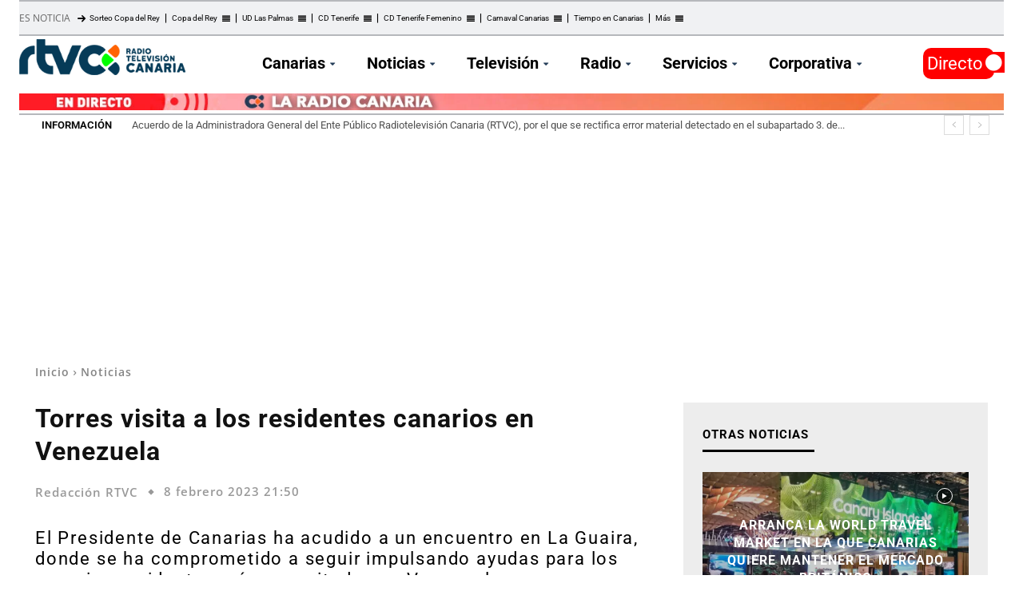

--- FILE ---
content_type: text/html; charset=utf-8
request_url: https://rtvc.es/torres-visita-venezuela-para-no-perder-lazos-con-residentes-canarios/
body_size: 53151
content:
<!doctype html > 
<html lang="es"> 
<head>
<meta charset="UTF-8" />
<link rel="preload" as="script" crossorigin="crossorigin" href="https://cdn.privacy-mgmt.com/unified/wrapperMessagingWithoutDetection.js"> 
<link id='omgf-preload-0' rel='preload' href='//rtvc.es/archivos/omgf/google-fonts-style/roboto-normal-latin-ext.woff2' as='font' type='font/woff2' crossorigin /> 
<link id='omgf-preload-1' rel='preload' href='//rtvc.es/archivos/omgf/google-fonts-style/roboto-normal-latin.woff2' as='font' type='font/woff2' crossorigin /> 
<link rel="preload" href="https://d3hpuokcr3g732.cloudfront.net/fvm-cache/cache/fvm/min/1760513364-css571e4f4505a3f64ac690bd8aa780318c5472ab01e47c980b797f67a97c5d2.css" as="style" media="all" /> 
<link rel="preload" href="https://ajax.googleapis.com/ajax/libs/jquery/2.2.4/jquery.min.js" as="script" />
<script data-cfasync="false">if(navigator.userAgent.match(/MSIE|Internet Explorer/i)||navigator.userAgent.match(/Trident\/7\..*?rv:11/i)){var href=document.location.href;if(!href.match(/[?&]iebrowser/)){if(href.indexOf("?")==-1){if(href.indexOf("#")==-1){document.location.href=href+"?iebrowser=1"}else{document.location.href=href.replace("#","?iebrowser=1#")}}else{if(href.indexOf("#")==-1){document.location.href=href+"&iebrowser=1"}else{document.location.href=href.replace("#","&iebrowser=1#")}}}}</script>
<script data-cfasync="false">class FVMLoader{constructor(e){this.triggerEvents=e,this.eventOptions={passive:!0},this.userEventListener=this.triggerListener.bind(this),this.delayedScripts={normal:[],async:[],defer:[]},this.allJQueries=[]}_addUserInteractionListener(e){this.triggerEvents.forEach(t=>window.addEventListener(t,e.userEventListener,e.eventOptions))}_removeUserInteractionListener(e){this.triggerEvents.forEach(t=>window.removeEventListener(t,e.userEventListener,e.eventOptions))}triggerListener(){this._removeUserInteractionListener(this),"loading"===document.readyState?document.addEventListener("DOMContentLoaded",this._loadEverythingNow.bind(this)):this._loadEverythingNow()}async _loadEverythingNow(){this._runAllDelayedCSS(),this._delayEventListeners(),this._delayJQueryReady(this),this._handleDocumentWrite(),this._registerAllDelayedScripts(),await this._loadScriptsFromList(this.delayedScripts.normal),await this._loadScriptsFromList(this.delayedScripts.defer),await this._loadScriptsFromList(this.delayedScripts.async),await this._triggerDOMContentLoaded(),await this._triggerWindowLoad(),window.dispatchEvent(new Event("wpr-allScriptsLoaded"))}_registerAllDelayedScripts(){document.querySelectorAll("script[type=fvmdelay]").forEach(e=>{e.hasAttribute("src")?e.hasAttribute("async")&&!1!==e.async?this.delayedScripts.async.push(e):e.hasAttribute("defer")&&!1!==e.defer||"module"===e.getAttribute("data-type")?this.delayedScripts.defer.push(e):this.delayedScripts.normal.push(e):this.delayedScripts.normal.push(e)})}_runAllDelayedCSS(){document.querySelectorAll("link[rel=fvmdelay]").forEach(e=>{e.setAttribute("rel","stylesheet")})}async _transformScript(e){return await this._requestAnimFrame(),new Promise(t=>{const n=document.createElement("script");let r;[...e.attributes].forEach(e=>{let t=e.nodeName;"type"!==t&&("data-type"===t&&(t="type",r=e.nodeValue),n.setAttribute(t,e.nodeValue))}),e.hasAttribute("src")?(n.addEventListener("load",t),n.addEventListener("error",t)):(n.text=e.text,t()),e.parentNode.replaceChild(n,e)})}async _loadScriptsFromList(e){const t=e.shift();return t?(await this._transformScript(t),this._loadScriptsFromList(e)):Promise.resolve()}_delayEventListeners(){let e={};function t(t,n){!function(t){function n(n){return e[t].eventsToRewrite.indexOf(n)>=0?"wpr-"+n:n}e[t]||(e[t]={originalFunctions:{add:t.addEventListener,remove:t.removeEventListener},eventsToRewrite:[]},t.addEventListener=function(){arguments[0]=n(arguments[0]),e[t].originalFunctions.add.apply(t,arguments)},t.removeEventListener=function(){arguments[0]=n(arguments[0]),e[t].originalFunctions.remove.apply(t,arguments)})}(t),e[t].eventsToRewrite.push(n)}function n(e,t){let n=e[t];Object.defineProperty(e,t,{get:()=>n||function(){},set(r){e["wpr"+t]=n=r}})}t(document,"DOMContentLoaded"),t(window,"DOMContentLoaded"),t(window,"load"),t(window,"pageshow"),t(document,"readystatechange"),n(document,"onreadystatechange"),n(window,"onload"),n(window,"onpageshow")}_delayJQueryReady(e){let t=window.jQuery;Object.defineProperty(window,"jQuery",{get:()=>t,set(n){if(n&&n.fn&&!e.allJQueries.includes(n)){n.fn.ready=n.fn.init.prototype.ready=function(t){e.domReadyFired?t.bind(document)(n):document.addEventListener("DOMContentLoaded2",()=>t.bind(document)(n))};const t=n.fn.on;n.fn.on=n.fn.init.prototype.on=function(){if(this[0]===window){function e(e){return e.split(" ").map(e=>"load"===e||0===e.indexOf("load.")?"wpr-jquery-load":e).join(" ")}"string"==typeof arguments[0]||arguments[0]instanceof String?arguments[0]=e(arguments[0]):"object"==typeof arguments[0]&&Object.keys(arguments[0]).forEach(t=>{delete Object.assign(arguments[0],{[e(t)]:arguments[0][t]})[t]})}return t.apply(this,arguments),this},e.allJQueries.push(n)}t=n}})}async _triggerDOMContentLoaded(){this.domReadyFired=!0,await this._requestAnimFrame(),document.dispatchEvent(new Event("DOMContentLoaded2")),await this._requestAnimFrame(),window.dispatchEvent(new Event("DOMContentLoaded2")),await this._requestAnimFrame(),document.dispatchEvent(new Event("wpr-readystatechange")),await this._requestAnimFrame(),document.wpronreadystatechange&&document.wpronreadystatechange()}async _triggerWindowLoad(){await this._requestAnimFrame(),window.dispatchEvent(new Event("wpr-load")),await this._requestAnimFrame(),window.wpronload&&window.wpronload(),await this._requestAnimFrame(),this.allJQueries.forEach(e=>e(window).trigger("wpr-jquery-load")),window.dispatchEvent(new Event("wpr-pageshow")),await this._requestAnimFrame(),window.wpronpageshow&&window.wpronpageshow()}_handleDocumentWrite(){const e=new Map;document.write=document.writeln=function(t){const n=document.currentScript,r=document.createRange(),i=n.parentElement;let a=e.get(n);void 0===a&&(a=n.nextSibling,e.set(n,a));const s=document.createDocumentFragment();r.setStart(s,0),s.appendChild(r.createContextualFragment(t)),i.insertBefore(s,a)}}async _requestAnimFrame(){return new Promise(e=>requestAnimationFrame(e))}static run(){const e=new FVMLoader(["keydown","mousemove","touchmove","touchstart","touchend","wheel"]);e._addUserInteractionListener(e)}}FVMLoader.run();</script>
<title>Torres visita Venezuela para conocer a los residentes canarios</title>
<meta name="viewport" content="width=device-width, initial-scale=1.0">
<meta name='robots' content='index, follow, max-image-preview:large, max-snippet:-1, max-video-preview:-1' />
<script type="application/ld+json">
{
"@type":"NewsMediaOrganization",
"@context":"https://schema.org",
"name":"RTVC",
"url":"https://rtvc.es",
"sameAs":["https://www.facebook.com/RadioTelevisionCanaria","https://twitter.com/RTVCes","https://www.instagram.com/rtvces/"],
"description":"Web oficial de Radio Televisión Canaria. Disfruta de todo el contenido en directo y las últimas noticias en nuestros informativos.",
"logo":{
"@type":"ImageObject",
"url":"https://d3hpuokcr3g732.cloudfront.net/archivos/2021/03/RTVC272.png",
"width":272,
"height":59
},
"memberOf":[
{
"@type":"Organization",
"name":"RTVC",
"logo":"https://d3hpuokcr3g732.cloudfront.net/archivos/2021/03/RTVC272.png",
"url":"https://rtvc.es",
"sameAs":["https://www.facebook.com/RadioTelevisionCanaria","https://twitter.com/RTVCes","https://www.instagram.com/rtvces/"]
}
]
}
</script>
<meta name="description" content="El Presidente de Canarias se ha comprometido a seguir impulsando ayudas para los canarios residentes en Venezuela" />
<link rel="canonical" href="https://rtvc.es/torres-visita-venezuela-para-no-perder-lazos-con-residentes-canarios/" />
<meta property="og:locale" content="es_ES" />
<meta property="og:type" content="article" />
<meta property="og:title" content="Torres visita Venezuela para conocer a los residentes canarios" />
<meta property="og:description" content="El Presidente de Canarias se ha comprometido a seguir impulsando ayudas para los canarios residentes en Venezuela" />
<meta property="og:url" content="https://rtvc.es/torres-visita-venezuela-para-no-perder-lazos-con-residentes-canarios/" />
<meta property="og:site_name" content="Radio Televisión Canaria" />
<meta property="article:publisher" content="https://www.facebook.com/RadioTelevisi%c3%b3n-Canaria-RTVCes-188600904655/" />
<meta property="article:published_time" content="2023-02-08T21:50:33+00:00" />
<meta property="article:modified_time" content="2025-01-10T05:00:49+00:00" />
<meta property="og:image" content="https://d3hpuokcr3g732.cloudfront.net/archivos/2023/02/torres-3.jpg" />
<meta property="og:image:width" content="800" />
<meta property="og:image:height" content="512" />
<meta property="og:image:type" content="image/jpeg" />
<meta name="author" content="Redacción RTVC" />
<meta name="twitter:card" content="summary_large_image" />
<meta name="twitter:creator" content="@RTVCes" />
<meta name="twitter:site" content="@RTVCes" />
<meta name="twitter:label1" content="Escrito por" />
<meta name="twitter:data1" content="Redacción RTVC" />
<meta name="twitter:label2" content="Tiempo de lectura" />
<meta name="twitter:data2" content="2 minutos" />
<script type="application/ld+json" class="yoast-schema-graph">{"@context":"https://schema.org","@graph":[{"@type":"NewsArticle","@id":"https://rtvc.es/torres-visita-venezuela-para-no-perder-lazos-con-residentes-canarios/#article","isPartOf":{"@id":"https://rtvc.es/torres-visita-venezuela-para-no-perder-lazos-con-residentes-canarios/"},"author":{"name":"Redacción RTVC","@id":"https://rtvc.es/#/schema/person/a522d3d53f4699cf19161dca83c2b1c7"},"headline":"Torres visita a los residentes canarios en Venezuela","datePublished":"2023-02-08T21:50:33+00:00","dateModified":"2025-01-10T05:00:49+00:00","mainEntityOfPage":{"@id":"https://rtvc.es/torres-visita-venezuela-para-no-perder-lazos-con-residentes-canarios/"},"wordCount":369,"publisher":{"@id":"https://rtvc.es/#organization"},"image":{"@id":"https://rtvc.es/torres-visita-venezuela-para-no-perder-lazos-con-residentes-canarios/#primaryimage"},"thumbnailUrl":"https://d3hpuokcr3g732.cloudfront.net/archivos/2023/02/torres-3.jpg","keywords":["Ángel Víctor Torres","Canarias","Venezuela"],"articleSection":["Noticias","Noticias de Canarias"],"inLanguage":"es"},{"@type":["WebPage","ItemPage"],"@id":"https://rtvc.es/torres-visita-venezuela-para-no-perder-lazos-con-residentes-canarios/","url":"https://rtvc.es/torres-visita-venezuela-para-no-perder-lazos-con-residentes-canarios/","name":"Torres visita Venezuela para conocer a los residentes canarios","isPartOf":{"@id":"https://rtvc.es/#website"},"primaryImageOfPage":{"@id":"https://rtvc.es/torres-visita-venezuela-para-no-perder-lazos-con-residentes-canarios/#primaryimage"},"image":{"@id":"https://rtvc.es/torres-visita-venezuela-para-no-perder-lazos-con-residentes-canarios/#primaryimage"},"thumbnailUrl":"https://d3hpuokcr3g732.cloudfront.net/archivos/2023/02/torres-3.jpg","datePublished":"2023-02-08T21:50:33+00:00","dateModified":"2025-01-10T05:00:49+00:00","description":"El Presidente de Canarias se ha comprometido a seguir impulsando ayudas para los canarios residentes en Venezuela","breadcrumb":{"@id":"https://rtvc.es/torres-visita-venezuela-para-no-perder-lazos-con-residentes-canarios/#breadcrumb"},"inLanguage":"es","potentialAction":[{"@type":"ReadAction","target":["https://rtvc.es/torres-visita-venezuela-para-no-perder-lazos-con-residentes-canarios/"]}]},{"@type":"ImageObject","inLanguage":"es","@id":"https://rtvc.es/torres-visita-venezuela-para-no-perder-lazos-con-residentes-canarios/#primaryimage","url":"https://d3hpuokcr3g732.cloudfront.net/archivos/2023/02/torres-3.jpg","contentUrl":"https://d3hpuokcr3g732.cloudfront.net/archivos/2023/02/torres-3.jpg","width":800,"height":512},{"@type":"BreadcrumbList","@id":"https://rtvc.es/torres-visita-venezuela-para-no-perder-lazos-con-residentes-canarios/#breadcrumb","itemListElement":[{"@type":"ListItem","position":1,"name":"Portada","item":"https://rtvc.es/"},{"@type":"ListItem","position":2,"name":"Página de entradas","item":"https://rtvc.es/entradas/"},{"@type":"ListItem","position":3,"name":"Torres visita a los residentes canarios en Venezuela"}]},{"@type":"WebSite","@id":"https://rtvc.es/#website","url":"https://rtvc.es/","name":"Radio Televisión Canaria","description":"Toda la información de Canarias, Nacional e Internacional","publisher":{"@id":"https://rtvc.es/#organization"},"potentialAction":[{"@type":"SearchAction","target":{"@type":"EntryPoint","urlTemplate":"https://rtvc.es/?s={search_term_string}"},"query-input":{"@type":"PropertyValueSpecification","valueRequired":true,"valueName":"search_term_string"}}],"inLanguage":"es"},{"@type":"Organization","@id":"https://rtvc.es/#organization","name":"Radio Television Canaria","url":"https://rtvc.es/","logo":{"@type":"ImageObject","inLanguage":"es","@id":"https://rtvc.es/#/schema/logo/image/","url":"https://d3hpuokcr3g732.cloudfront.net/archivos/2023/10/radio-television-canaria-logo-1.jpg","contentUrl":"https://d3hpuokcr3g732.cloudfront.net/archivos/2023/10/radio-television-canaria-logo-1.jpg","width":1500,"height":844,"caption":"Radio Television Canaria"},"image":{"@id":"https://rtvc.es/#/schema/logo/image/"},"sameAs":["https://www.facebook.com/RadioTelevisión-Canaria-RTVCes-188600904655/","https://x.com/RTVCes","https://www.instagram.com/rtvces/","https://www.youtube.com/user/TelevisionCanaria"]},{"@type":"Person","@id":"https://rtvc.es/#/schema/person/a522d3d53f4699cf19161dca83c2b1c7","name":"Redacción RTVC","image":{"@type":"ImageObject","inLanguage":"es","@id":"https://rtvc.es/#/schema/person/image/","url":"https://secure.gravatar.com/avatar/22b4f3bee665bac192186b7b5fcbd4e9a1c18d83eb606112f8f1f6e4a6b9638d?s=96&d=blank&r=g","contentUrl":"https://secure.gravatar.com/avatar/22b4f3bee665bac192186b7b5fcbd4e9a1c18d83eb606112f8f1f6e4a6b9638d?s=96&d=blank&r=g","caption":"Redacción RTVC"}}]}</script>
<link rel="stylesheet" href="https://d3hpuokcr3g732.cloudfront.net/fvm-cache/cache/fvm/min/1760513364-css571e4f4505a3f64ac690bd8aa780318c5472ab01e47c980b797f67a97c5d2.css" media="all" />
<script data-cfasync='false' src='https://ajax.googleapis.com/ajax/libs/jquery/2.2.4/jquery.min.js'></script>
<style media="all">img:is([sizes="auto" i],[sizes^="auto," i]){contain-intrinsic-size:3000px 1500px}</style> <!-- This site is optimized with the Yoast SEO plugin v26.0 - https://yoast.com/wordpress/plugins/seo/ --> <!-- / Yoast SEO plugin. --> <!-- rtvc.es is managing ads with Advanced Ads 2.0.12 – https://wpadvancedads.com/ -->
<script id="notic-ready">
window.advanced_ads_ready=function(e,a){a=a||"complete";var d=function(e){return"interactive"===a?"loading"!==e:"complete"===e};d(document.readyState)?e():document.addEventListener("readystatechange",(function(a){d(a.target.readyState)&&e()}),{once:"interactive"===a})},window.advanced_ads_ready_queue=window.advanced_ads_ready_queue||[];		</script>
<style id='classic-theme-styles-inline-css' type='text/css' media="all">/*! This file is auto-generated */ .wp-block-button__link{color:#fff;background-color:#32373c;border-radius:9999px;box-shadow:none;text-decoration:none;padding:calc(.667em + 2px) calc(1.333em + 2px);font-size:1.125em}.wp-block-file__button{background:#32373c;color:#fff;text-decoration:none}</style> 
<style id='global-styles-inline-css' type='text/css' media="all">:root{--wp--preset--aspect-ratio--square:1;--wp--preset--aspect-ratio--4-3:4/3;--wp--preset--aspect-ratio--3-4:3/4;--wp--preset--aspect-ratio--3-2:3/2;--wp--preset--aspect-ratio--2-3:2/3;--wp--preset--aspect-ratio--16-9:16/9;--wp--preset--aspect-ratio--9-16:9/16;--wp--preset--color--black:#000000;--wp--preset--color--cyan-bluish-gray:#abb8c3;--wp--preset--color--white:#ffffff;--wp--preset--color--pale-pink:#f78da7;--wp--preset--color--vivid-red:#cf2e2e;--wp--preset--color--luminous-vivid-orange:#ff6900;--wp--preset--color--luminous-vivid-amber:#fcb900;--wp--preset--color--light-green-cyan:#7bdcb5;--wp--preset--color--vivid-green-cyan:#00d084;--wp--preset--color--pale-cyan-blue:#8ed1fc;--wp--preset--color--vivid-cyan-blue:#0693e3;--wp--preset--color--vivid-purple:#9b51e0;--wp--preset--gradient--vivid-cyan-blue-to-vivid-purple:linear-gradient(135deg,rgba(6,147,227,1) 0%,rgb(155,81,224) 100%);--wp--preset--gradient--light-green-cyan-to-vivid-green-cyan:linear-gradient(135deg,rgb(122,220,180) 0%,rgb(0,208,130) 100%);--wp--preset--gradient--luminous-vivid-amber-to-luminous-vivid-orange:linear-gradient(135deg,rgba(252,185,0,1) 0%,rgba(255,105,0,1) 100%);--wp--preset--gradient--luminous-vivid-orange-to-vivid-red:linear-gradient(135deg,rgba(255,105,0,1) 0%,rgb(207,46,46) 100%);--wp--preset--gradient--very-light-gray-to-cyan-bluish-gray:linear-gradient(135deg,rgb(238,238,238) 0%,rgb(169,184,195) 100%);--wp--preset--gradient--cool-to-warm-spectrum:linear-gradient(135deg,rgb(74,234,220) 0%,rgb(151,120,209) 20%,rgb(207,42,186) 40%,rgb(238,44,130) 60%,rgb(251,105,98) 80%,rgb(254,248,76) 100%);--wp--preset--gradient--blush-light-purple:linear-gradient(135deg,rgb(255,206,236) 0%,rgb(152,150,240) 100%);--wp--preset--gradient--blush-bordeaux:linear-gradient(135deg,rgb(254,205,165) 0%,rgb(254,45,45) 50%,rgb(107,0,62) 100%);--wp--preset--gradient--luminous-dusk:linear-gradient(135deg,rgb(255,203,112) 0%,rgb(199,81,192) 50%,rgb(65,88,208) 100%);--wp--preset--gradient--pale-ocean:linear-gradient(135deg,rgb(255,245,203) 0%,rgb(182,227,212) 50%,rgb(51,167,181) 100%);--wp--preset--gradient--electric-grass:linear-gradient(135deg,rgb(202,248,128) 0%,rgb(113,206,126) 100%);--wp--preset--gradient--midnight:linear-gradient(135deg,rgb(2,3,129) 0%,rgb(40,116,252) 100%);--wp--preset--font-size--small:11px;--wp--preset--font-size--medium:20px;--wp--preset--font-size--large:32px;--wp--preset--font-size--x-large:42px;--wp--preset--font-size--regular:15px;--wp--preset--font-size--larger:50px;--wp--preset--spacing--20:0.44rem;--wp--preset--spacing--30:0.67rem;--wp--preset--spacing--40:1rem;--wp--preset--spacing--50:1.5rem;--wp--preset--spacing--60:2.25rem;--wp--preset--spacing--70:3.38rem;--wp--preset--spacing--80:5.06rem;--wp--preset--shadow--natural:6px 6px 9px rgba(0, 0, 0, 0.2);--wp--preset--shadow--deep:12px 12px 50px rgba(0, 0, 0, 0.4);--wp--preset--shadow--sharp:6px 6px 0px rgba(0, 0, 0, 0.2);--wp--preset--shadow--outlined:6px 6px 0px -3px rgba(255, 255, 255, 1), 6px 6px rgba(0, 0, 0, 1);--wp--preset--shadow--crisp:6px 6px 0px rgba(0, 0, 0, 1)}:where(.is-layout-flex){gap:.5em}:where(.is-layout-grid){gap:.5em}body .is-layout-flex{display:flex}.is-layout-flex{flex-wrap:wrap;align-items:center}.is-layout-flex>:is(*,div){margin:0}body .is-layout-grid{display:grid}.is-layout-grid>:is(*,div){margin:0}:where(.wp-block-columns.is-layout-flex){gap:2em}:where(.wp-block-columns.is-layout-grid){gap:2em}:where(.wp-block-post-template.is-layout-flex){gap:1.25em}:where(.wp-block-post-template.is-layout-grid){gap:1.25em}.has-black-color{color:var(--wp--preset--color--black)!important}.has-cyan-bluish-gray-color{color:var(--wp--preset--color--cyan-bluish-gray)!important}.has-white-color{color:var(--wp--preset--color--white)!important}.has-pale-pink-color{color:var(--wp--preset--color--pale-pink)!important}.has-vivid-red-color{color:var(--wp--preset--color--vivid-red)!important}.has-luminous-vivid-orange-color{color:var(--wp--preset--color--luminous-vivid-orange)!important}.has-luminous-vivid-amber-color{color:var(--wp--preset--color--luminous-vivid-amber)!important}.has-light-green-cyan-color{color:var(--wp--preset--color--light-green-cyan)!important}.has-vivid-green-cyan-color{color:var(--wp--preset--color--vivid-green-cyan)!important}.has-pale-cyan-blue-color{color:var(--wp--preset--color--pale-cyan-blue)!important}.has-vivid-cyan-blue-color{color:var(--wp--preset--color--vivid-cyan-blue)!important}.has-vivid-purple-color{color:var(--wp--preset--color--vivid-purple)!important}.has-black-background-color{background-color:var(--wp--preset--color--black)!important}.has-cyan-bluish-gray-background-color{background-color:var(--wp--preset--color--cyan-bluish-gray)!important}.has-white-background-color{background-color:var(--wp--preset--color--white)!important}.has-pale-pink-background-color{background-color:var(--wp--preset--color--pale-pink)!important}.has-vivid-red-background-color{background-color:var(--wp--preset--color--vivid-red)!important}.has-luminous-vivid-orange-background-color{background-color:var(--wp--preset--color--luminous-vivid-orange)!important}.has-luminous-vivid-amber-background-color{background-color:var(--wp--preset--color--luminous-vivid-amber)!important}.has-light-green-cyan-background-color{background-color:var(--wp--preset--color--light-green-cyan)!important}.has-vivid-green-cyan-background-color{background-color:var(--wp--preset--color--vivid-green-cyan)!important}.has-pale-cyan-blue-background-color{background-color:var(--wp--preset--color--pale-cyan-blue)!important}.has-vivid-cyan-blue-background-color{background-color:var(--wp--preset--color--vivid-cyan-blue)!important}.has-vivid-purple-background-color{background-color:var(--wp--preset--color--vivid-purple)!important}.has-black-border-color{border-color:var(--wp--preset--color--black)!important}.has-cyan-bluish-gray-border-color{border-color:var(--wp--preset--color--cyan-bluish-gray)!important}.has-white-border-color{border-color:var(--wp--preset--color--white)!important}.has-pale-pink-border-color{border-color:var(--wp--preset--color--pale-pink)!important}.has-vivid-red-border-color{border-color:var(--wp--preset--color--vivid-red)!important}.has-luminous-vivid-orange-border-color{border-color:var(--wp--preset--color--luminous-vivid-orange)!important}.has-luminous-vivid-amber-border-color{border-color:var(--wp--preset--color--luminous-vivid-amber)!important}.has-light-green-cyan-border-color{border-color:var(--wp--preset--color--light-green-cyan)!important}.has-vivid-green-cyan-border-color{border-color:var(--wp--preset--color--vivid-green-cyan)!important}.has-pale-cyan-blue-border-color{border-color:var(--wp--preset--color--pale-cyan-blue)!important}.has-vivid-cyan-blue-border-color{border-color:var(--wp--preset--color--vivid-cyan-blue)!important}.has-vivid-purple-border-color{border-color:var(--wp--preset--color--vivid-purple)!important}.has-vivid-cyan-blue-to-vivid-purple-gradient-background{background:var(--wp--preset--gradient--vivid-cyan-blue-to-vivid-purple)!important}.has-light-green-cyan-to-vivid-green-cyan-gradient-background{background:var(--wp--preset--gradient--light-green-cyan-to-vivid-green-cyan)!important}.has-luminous-vivid-amber-to-luminous-vivid-orange-gradient-background{background:var(--wp--preset--gradient--luminous-vivid-amber-to-luminous-vivid-orange)!important}.has-luminous-vivid-orange-to-vivid-red-gradient-background{background:var(--wp--preset--gradient--luminous-vivid-orange-to-vivid-red)!important}.has-very-light-gray-to-cyan-bluish-gray-gradient-background{background:var(--wp--preset--gradient--very-light-gray-to-cyan-bluish-gray)!important}.has-cool-to-warm-spectrum-gradient-background{background:var(--wp--preset--gradient--cool-to-warm-spectrum)!important}.has-blush-light-purple-gradient-background{background:var(--wp--preset--gradient--blush-light-purple)!important}.has-blush-bordeaux-gradient-background{background:var(--wp--preset--gradient--blush-bordeaux)!important}.has-luminous-dusk-gradient-background{background:var(--wp--preset--gradient--luminous-dusk)!important}.has-pale-ocean-gradient-background{background:var(--wp--preset--gradient--pale-ocean)!important}.has-electric-grass-gradient-background{background:var(--wp--preset--gradient--electric-grass)!important}.has-midnight-gradient-background{background:var(--wp--preset--gradient--midnight)!important}.has-small-font-size{font-size:var(--wp--preset--font-size--small)!important}.has-medium-font-size{font-size:var(--wp--preset--font-size--medium)!important}.has-large-font-size{font-size:var(--wp--preset--font-size--large)!important}.has-x-large-font-size{font-size:var(--wp--preset--font-size--x-large)!important}:where(.wp-block-post-template.is-layout-flex){gap:1.25em}:where(.wp-block-post-template.is-layout-grid){gap:1.25em}:where(.wp-block-columns.is-layout-flex){gap:2em}:where(.wp-block-columns.is-layout-grid){gap:2em}:root :where(.wp-block-pullquote){font-size:1.5em;line-height:1.6}</style> 
<style id='td-theme-inline-css' type='text/css' media="all">@media (max-width:767px){.td-header-desktop-wrap{display:none}}@media (min-width:767px){.td-header-mobile-wrap{display:none}}</style> 
<script id="advanced-ads-advanced-js-js-extra">
/* <![CDATA[ */
var advads_options = {"blog_id":"1","privacy":{"enabled":false,"state":"not_needed"}};
/* ]]> */
</script>
<script defer src =https://d3hpuokcr3g732.cloudfront.net/archivos/130/81/public/assets/js/161.js id="advanced-ads-advanced-js-js"></script>
<script id="advanced_ads_pro/visitor_conditions-js-extra">
/* <![CDATA[ */
var advanced_ads_pro_visitor_conditions = {"referrer_cookie_name":"advanced_ads_pro_visitor_referrer","referrer_exdays":"365","page_impr_cookie_name":"advanced_ads_page_impressions","page_impr_exdays":"3650"};
/* ]]> */
</script>
<script defer src =https://d3hpuokcr3g732.cloudfront.net/archivos/130/612/578/468/76/286.js id="advanced_ads_pro/visitor_conditions-js"></script>
<script src="https://d3hpuokcr3g732.cloudfront.net/estilos/15b4b6d3a0/assets/js/cmp-init.js" id="cmp-init-js"></script>
<script async crossorigin =crossorigin src="https://cdn.privacy-mgmt.com/unified/wrapperMessagingWithoutDetection.js" id="privacy-mgmt-js"></script>
<script id="gtm-js-after">
/* <![CDATA[ */
(function(w,d,s,l,i){w[l]=w[l]||[];w[l].push({'gtm.start':
new Date().getTime(),event:'gtm.js'});var f=d.getElementsByTagName(s)[0],
j=d.createElement(s),dl=l!='dataLayer'?'&l='+l:'';j.async=true;j.src=
'https://www.googletagmanager.com/gtm.js?id='+i+dl;f.parentNode.insertBefore(j,f);
})(window,document,'script','dataLayer','GTM-MGSRZ5P');
/* ]]> */
</script>
<script async src =https://securepubads.g.doubleclick.net/tag/js/gpt.js id="gpt-js-js"></script>
<script async src =https://d3hpuokcr3g732.cloudfront.net/estilos/15b4b6d3a0/sibbo-scripts/sibbo-noticia.js id="sibbo-noticia-js"></script>
<script>advads_items = { conditions: {}, display_callbacks: {}, display_effect_callbacks: {}, hide_callbacks: {}, backgrounds: {}, effect_durations: {}, close_functions: {}, showed: [] };</script>
<script>
window.tdb_global_vars = {"wpRestUrl":"https:\/\/rtvc.es\/json\/","permalinkStructure":"\/%postname%\/"};
window.tdb_p_autoload_vars = {"isAjax":false,"isAdminBarShowing":false,"autoloadStatus":"off","origPostEditUrl":null};
</script>
<style id="tdb-global-colors" media="all">:root{--mm-custom-color-4:#C2A25D;--mm-custom-color-5:#F7F9F9;--mm-custom-color-1:#053426;--mm-custom-color-2:#B79259;--mm-custom-color-3:#79847E;--ev-black:#0c1b1a;--ev-white:#FFFFFF;--ev-primary:#38EBE7;--ev-accent:#47cac5;--ev-primary-light:#B0F7F3;--ev-alternate:#8fdbd9;--ev-bg-grey:#f3f4f6;--ev-bg-grey-alt:#eaecee;--ev-bg-grey-neutral:#dbdcdf;--ev-blue-1:#7AB3ED;--ev-blue-2:#b5d6f7;--ev-rose-1:#f7c4c1;--ev-rose-2:#e5847f;--ev-dark-1:#3B6F6C;--ev-dark-2:#183533;--insight-accent:#b33d72;--insight-white:#FFFFFF;--insight-black:#000000;--insight-turquoise:#b3eb48;--insight-transparentmodal:rgba(255,255,255,0.66);--insight-transparentdark-blue:rgba(0,0,0,0.2);--insight-transparent-turquoise:rgba(179,235,72,0.49);--insight-gray:#cccccc;--insight-purple:#8c2051;--insight-diff-green:#ebffa3;--lc-contrast-co1:#ffd988;--lc-contrast-co2:#f5ad5f;--lc-white:#FFFFFF;--lc-lgrey:#EDEEEE;--lc-lgrey-c1:#cedfea;--lc-mgrey:#C1C6CA;--lc-primary:#48b0f2;--lc-lprimary:#94d5ff;--lc-dprimary:#007ac8;--lc-black:#18242c;--lc-greyish:#EEF0F4;--lc-dark-blue:#0F4A71;--lc-dark-grey:#969FA4;--lc-darker-blue:#0D3A55;--blck-custom-color-1:#052c54;--blck-custom-color-2:#005777;--blck-custom-color-3:#7c89a0;--blck-custom-color-4:#5325ea}</style> 
<style id="tdb-global-fonts" media="all">:root{--global-1:Gilda Display;--global-2:Red Hat Display;--global-3:Pinyon Script;--ev-accent-font:Fahkwang;--ev-primary-font:Plus Jakarta Sans;--insight-primary:Outfit;--insight-secondary:Quattrocento}</style> 
<script>
var advadsCfpQueue = [];
var advadsCfpAd = function( adID ) {
if ( 'undefined' === typeof advadsProCfp ) {
advadsCfpQueue.push( adID )
} else {
advadsProCfp.addElement( adID )
}
}
</script>
<!-- JS generated by theme --> 
<script id="td-generated-header-js">
var tdBlocksArray = []; //here we store all the items for the current page
// td_block class - each ajax block uses a object of this class for requests
function tdBlock() {
this.id = '';
this.block_type = 1; //block type id (1-234 etc)
this.atts = '';
this.td_column_number = '';
this.td_current_page = 1; //
this.post_count = 0; //from wp
this.found_posts = 0; //from wp
this.max_num_pages = 0; //from wp
this.td_filter_value = ''; //current live filter value
this.is_ajax_running = false;
this.td_user_action = ''; // load more or infinite loader (used by the animation)
this.header_color = '';
this.ajax_pagination_infinite_stop = ''; //show load more at page x
}
// td_js_generator - mini detector
( function () {
var htmlTag = document.getElementsByTagName("html")[0];
if ( navigator.userAgent.indexOf("MSIE 10.0") > -1 ) {
htmlTag.className += ' ie10';
}
if ( !!navigator.userAgent.match(/Trident.*rv\:11\./) ) {
htmlTag.className += ' ie11';
}
if ( navigator.userAgent.indexOf("Edge") > -1 ) {
htmlTag.className += ' ieEdge';
}
if ( /(iPad|iPhone|iPod)/g.test(navigator.userAgent) ) {
htmlTag.className += ' td-md-is-ios';
}
var user_agent = navigator.userAgent.toLowerCase();
if ( user_agent.indexOf("android") > -1 ) {
htmlTag.className += ' td-md-is-android';
}
if ( -1 !== navigator.userAgent.indexOf('Mac OS X')  ) {
htmlTag.className += ' td-md-is-os-x';
}
if ( /chrom(e|ium)/.test(navigator.userAgent.toLowerCase()) ) {
htmlTag.className += ' td-md-is-chrome';
}
if ( -1 !== navigator.userAgent.indexOf('Firefox') ) {
htmlTag.className += ' td-md-is-firefox';
}
if ( -1 !== navigator.userAgent.indexOf('Safari') && -1 === navigator.userAgent.indexOf('Chrome') ) {
htmlTag.className += ' td-md-is-safari';
}
if( -1 !== navigator.userAgent.indexOf('IEMobile') ){
htmlTag.className += ' td-md-is-iemobile';
}
})();
var tdLocalCache = {};
( function () {
"use strict";
tdLocalCache = {
data: {},
remove: function (resource_id) {
delete tdLocalCache.data[resource_id];
},
exist: function (resource_id) {
return tdLocalCache.data.hasOwnProperty(resource_id) && tdLocalCache.data[resource_id] !== null;
},
get: function (resource_id) {
return tdLocalCache.data[resource_id];
},
set: function (resource_id, cachedData) {
tdLocalCache.remove(resource_id);
tdLocalCache.data[resource_id] = cachedData;
}
};
})();
var td_viewport_interval_list=[{"limitBottom":767,"sidebarWidth":228},{"limitBottom":1018,"sidebarWidth":300},{"limitBottom":1140,"sidebarWidth":324}];
var tds_video_scroll="enabled";
var tds_video_position_h="left";
var tds_video_playing_one="enabled";
var tds_video_pause_hidden="enabled";
var tdc_is_installed="yes";
var tdc_domain_active=false;
var td_ajax_url="https:\/\/rtvc.es\/Ajax?td_theme_name=Newspaper&v=12.7.1";
var td_get_template_directory_uri="https:\/\/rtvc.es\/modulos\/9cf9318dc1\/legacy\/common";
var tds_snap_menu="snap";
var tds_logo_on_sticky="show_header_logo";
var tds_header_style="6";
var td_please_wait="Por favor espera...";
var td_email_user_pass_incorrect="Usuario o contrase\u00f1a incorrecta!";
var td_email_user_incorrect="Correo electr\u00f3nico o nombre de usuario incorrecto!";
var td_email_incorrect="Email incorrecto!";
var td_user_incorrect="Username incorrect!";
var td_email_user_empty="Email or username empty!";
var td_pass_empty="Pass empty!";
var td_pass_pattern_incorrect="Invalid Pass Pattern!";
var td_retype_pass_incorrect="Retyped Pass incorrect!";
var tds_more_articles_on_post_enable="";
var tds_more_articles_on_post_time_to_wait="";
var tds_more_articles_on_post_pages_distance_from_top=0;
var tds_captcha="";
var tds_theme_color_site_wide="#005777";
var tds_smart_sidebar="enabled";
var tdThemeName="Newspaper";
var tdThemeNameWl="Newspaper";
var td_magnific_popup_translation_tPrev="Anterior (tecla de flecha izquierda)";
var td_magnific_popup_translation_tNext="Siguiente (tecla de flecha derecha)";
var td_magnific_popup_translation_tCounter="%curr% de %total%";
var td_magnific_popup_translation_ajax_tError="El contenido de %url% no pudo cargarse.";
var td_magnific_popup_translation_image_tError="La imagen #%curr% no pudo cargarse.";
var tdBlockNonce="600113647d";
var tdMobileMenu="enabled";
var tdMobileSearch="disabled";
var tdsDateFormat="j F Y g:i a";
var tdDateNamesI18n={"month_names":["enero","febrero","marzo","abril","mayo","junio","julio","agosto","septiembre","octubre","noviembre","diciembre"],"month_names_short":["Ene","Feb","Mar","Abr","May","Jun","Jul","Ago","Sep","Oct","Nov","Dic"],"day_names":["domingo","lunes","martes","mi\u00e9rcoles","jueves","viernes","s\u00e1bado"],"day_names_short":["Dom","Lun","Mar","Mi\u00e9","Jue","Vie","S\u00e1b"]};
var tdb_modal_confirm="Ahorrar";
var tdb_modal_cancel="Cancelar";
var tdb_modal_confirm_alt="S\u00ed";
var tdb_modal_cancel_alt="No";
var td_deploy_mode="deploy";
var td_ad_background_click_link="";
var td_ad_background_click_target="_blank";
</script>
<!-- Header style compiled by theme --> 
<style media="all">.white-popup-block:before{background-image:url(https://d3hpuokcr3g732.cloudfront.net/archivos/2020/03/logo-190x300.jpg)}:root{--td_excl_label:'EXCLUSIVO';--td_theme_color:#005777;--td_slider_text:rgba(0,87,119,0.7);--td_header_color:#ffffff;--td_mobile_gradient_one_mob:#005777;--td_mobile_gradient_two_mob:#005777;--td_mobile_text_active_color:#0084b3;--td_mobile_background_size:contain;--td_login_hover_background:#005777}</style> <!-- SIBBO start --> <!--
<script type="text/javascript" src='https://d3hpuokcr3g732.cloudfront.net/estilos/15b4b6d3a0/assets/js/cmp-init.js'></script>
--> <!--
<script src='https://cdn.privacy-mgmt.com/unified/wrapperMessagingWithoutDetection.js' async></script>
--> <!-- SIBBO end --> <!--
<script>
window['gtag_enable_tcf_support'] = true;
__tcfapi("isGoogleAccepted", 2, (googleConsent, success) => {                                                                          
if (success) {
//console.log(googleConsent);
} else {
console.error('Error: could not get isGoogleAccepted')
}
});
</script>
--> <!-- Clarity tracking code for https://rtvc.es/ --> 
<script>
(function(c,l,a,r,i,t,y){
c[a]=c[a]||function(){(c[a].q=c[a].q||[]).push(arguments)};
t=l.createElement(r);t.async=1;t.src="https://www.clarity.ms/tag/"+i;
y=l.getElementsByTagName(r)[0];y.parentNode.insertBefore(t,y);
})(window, document, "clarity", "script", "pdc67lkya9");
</script>
<!--GTM RTVC --> <!-- Google Tag Manager --> <!--
<script>(function(w,d,s,l,i){w[l]=w[l]||[];w[l].push({'gtm.start':
new Date().getTime(),event:'gtm.js'});var f=d.getElementsByTagName(s)[0],
j=d.createElement(s),dl=l!='dataLayer'?'&l='+l:'';j.async=true;j.src=
'https://www.googletagmanager.com/gtm.js?id='+i+dl;f.parentNode.insertBefore(j,f);
})(window,document,'script','dataLayer','GTM-MGSRZ5P');</script>
--> <!-- End Google Tag Manager --> <!-- MailChimp Tag start --> 
<script id="mcjs">!function(c,h,i,m,p){m=c.createElement(h),p=c.getElementsByTagName(h)[0],m.async=1,m.src=i,p.parentNode.insertBefore(m,p)}(document,"script","https://chimpstatic.com/mcjs-connected/js/users/cd89a8e956d435e2f615bebbd/feba60e7e8dce95c4d74ad2af.js");</script>
<!-- MailChimp Tag end --> <!--
<script>
window.dataLayer = window.dataLayer || [];
function gtag(){dataLayer.push(arguments);}
gtag('js', new Date());
gtag('config', 'G-ZKXWLRXFEX');
</script>
--> <!--Reader Revenue Manager--> <!--
<script async type="application/javascript"
src="https://news.google.com/swg/js/v1/swg-basic.js"></script>
<script>
(self.SWG_BASIC = self.SWG_BASIC || []).push( basicSubscriptions => {
basicSubscriptions.init({
type: "NewsArticle",
isPartOfType: ["Product"],
isPartOfProductId: "CAoiEOlKnksHgddXncrZYG9AoGM:openaccess",
clientOptions: { theme: "light", lang: "es" },
});
});
</script>
--> <!-- Start CMP --> <!--
<script>(function(){/*
Copyright The Closure Library Authors.
SPDX-License-Identifier: Apache-2.0
*/
'use strict';var g=function(a){var b=0;return function(){return b<a.length?{done:!1,value:a[b++]}:{done:!0}}},l=this||self,m=/^[\w+/_-]+[=]{0,2}$/,p=null,q=function(){},r=function(a){var b=typeof a;if("object"==b)if(a){if(a instanceof Array)return"array";if(a instanceof Object)return b;var c=Object.prototype.toString.call(a);if("[object Window]"==c)return"object";if("[object Array]"==c||"number"==typeof a.length&&"undefined"!=typeof a.splice&&"undefined"!=typeof a.propertyIsEnumerable&&!a.propertyIsEnumerable("splice"))return"array";
if("[object Function]"==c||"undefined"!=typeof a.call&&"undefined"!=typeof a.propertyIsEnumerable&&!a.propertyIsEnumerable("call"))return"function"}else return"null";else if("function"==b&&"undefined"==typeof a.call)return"object";return b},u=function(a,b){function c(){}c.prototype=b.prototype;a.prototype=new c;a.prototype.constructor=a};var v=function(a,b){Object.defineProperty(l,a,{configurable:!1,get:function(){return b},set:q})};var y=function(a,b){this.b=a===w&&b||"";this.a=x},x={},w={};var aa=function(a,b){a.src=b instanceof y&&b.constructor===y&&b.a===x?b.b:"type_error:TrustedResourceUrl";if(null===p)b:{b=l.document;if((b=b.querySelector&&b.querySelector("script[nonce]"))&&(b=b.nonce||b.getAttribute("nonce"))&&m.test(b)){p=b;break b}p=""}b=p;b&&a.setAttribute("nonce",b)};var z=function(){return Math.floor(2147483648*Math.random()).toString(36)+Math.abs(Math.floor(2147483648*Math.random())^+new Date).toString(36)};var A=function(a,b){b=String(b);"application/xhtml+xml"===a.contentType&&(b=b.toLowerCase());return a.createElement(b)},B=function(a){this.a=a||l.document||document};B.prototype.appendChild=function(a,b){a.appendChild(b)};var C=function(a,b,c,d,e,f){try{var k=a.a,h=A(a.a,"SCRIPT");h.async=!0;aa(h,b);k.head.appendChild(h);h.addEventListener("load",function(){e();d&&k.head.removeChild(h)});h.addEventListener("error",function(){0<c?C(a,b,c-1,d,e,f):(d&&k.head.removeChild(h),f())})}catch(n){f()}};var ba=l.atob("aHR0cHM6Ly93d3cuZ3N0YXRpYy5jb20vaW1hZ2VzL2ljb25zL21hdGVyaWFsL3N5c3RlbS8xeC93YXJuaW5nX2FtYmVyXzI0ZHAucG5n"),ca=l.atob("WW91IGFyZSBzZWVpbmcgdGhpcyBtZXNzYWdlIGJlY2F1c2UgYWQgb3Igc2NyaXB0IGJsb2NraW5nIHNvZnR3YXJlIGlzIGludGVyZmVyaW5nIHdpdGggdGhpcyBwYWdlLg=="),da=l.atob("RGlzYWJsZSBhbnkgYWQgb3Igc2NyaXB0IGJsb2NraW5nIHNvZnR3YXJlLCB0aGVuIHJlbG9hZCB0aGlzIHBhZ2Uu"),ea=function(a,b,c){this.b=a;this.f=new B(this.b);this.a=null;this.c=[];this.g=!1;this.i=b;this.h=c},F=function(a){if(a.b.body&&!a.g){var b=
function(){D(a);l.setTimeout(function(){return E(a,3)},50)};C(a.f,a.i,2,!0,function(){l[a.h]||b()},b);a.g=!0}},D=function(a){for(var b=G(1,5),c=0;c<b;c++){var d=H(a);a.b.body.appendChild(d);a.c.push(d)}b=H(a);b.style.bottom="0";b.style.left="0";b.style.position="fixed";b.style.width=G(100,110).toString()+"%";b.style.zIndex=G(2147483544,2147483644).toString();b.style["background-color"]=I(249,259,242,252,219,229);b.style["box-shadow"]="0 0 12px #888";b.style.color=I(0,10,0,10,0,10);b.style.display=
"flex";b.style["justify-content"]="center";b.style["font-family"]="Roboto, Arial";c=H(a);c.style.width=G(80,85).toString()+"%";c.style.maxWidth=G(750,775).toString()+"px";c.style.margin="24px";c.style.display="flex";c.style["align-items"]="flex-start";c.style["justify-content"]="center";d=A(a.f.a,"IMG");d.className=z();d.src=ba;d.style.height="24px";d.style.width="24px";d.style["padding-right"]="16px";var e=H(a),f=H(a);f.style["font-weight"]="bold";f.textContent=ca;var k=H(a);k.textContent=da;J(a,
e,f);J(a,e,k);J(a,c,d);J(a,c,e);J(a,b,c);a.a=b;a.b.body.appendChild(a.a);b=G(1,5);for(c=0;c<b;c++)d=H(a),a.b.body.appendChild(d),a.c.push(d)},J=function(a,b,c){for(var d=G(1,5),e=0;e<d;e++){var f=H(a);b.appendChild(f)}b.appendChild(c);c=G(1,5);for(d=0;d<c;d++)e=H(a),b.appendChild(e)},G=function(a,b){return Math.floor(a+Math.random()*(b-a))},I=function(a,b,c,d,e,f){return"rgb("+G(Math.max(a,0),Math.min(b,255)).toString()+","+G(Math.max(c,0),Math.min(d,255)).toString()+","+G(Math.max(e,0),Math.min(f,
255)).toString()+")"},H=function(a){a=A(a.f.a,"DIV");a.className=z();return a},E=function(a,b){0>=b||null!=a.a&&0!=a.a.offsetHeight&&0!=a.a.offsetWidth||(fa(a),D(a),l.setTimeout(function(){return E(a,b-1)},50))},fa=function(a){var b=a.c;var c="undefined"!=typeof Symbol&&Symbol.iterator&&b[Symbol.iterator];b=c?c.call(b):{next:g(b)};for(c=b.next();!c.done;c=b.next())(c=c.value)&&c.parentNode&&c.parentNode.removeChild(c);a.c=[];(b=a.a)&&b.parentNode&&b.parentNode.removeChild(b);a.a=null};var ia=function(a,b,c,d,e){var f=ha(c),k=function(n){n.appendChild(f);l.setTimeout(function(){f?(0!==f.offsetHeight&&0!==f.offsetWidth?b():a(),f.parentNode&&f.parentNode.removeChild(f)):a()},d)},h=function(n){document.body?k(document.body):0<n?l.setTimeout(function(){h(n-1)},e):b()};h(3)},ha=function(a){var b=document.createElement("div");b.className=a;b.style.width="1px";b.style.height="1px";b.style.position="absolute";b.style.left="-10000px";b.style.top="-10000px";b.style.zIndex="-10000";return b};var K={},L=null;var M=function(){},N="function"==typeof Uint8Array,O=function(a,b){a.b=null;b||(b=[]);a.j=void 0;a.f=-1;a.a=b;a:{if(b=a.a.length){--b;var c=a.a[b];if(!(null===c||"object"!=typeof c||Array.isArray(c)||N&&c instanceof Uint8Array)){a.g=b-a.f;a.c=c;break a}}a.g=Number.MAX_VALUE}a.i={}},P=[],Q=function(a,b){if(b<a.g){b+=a.f;var c=a.a[b];return c===P?a.a[b]=[]:c}if(a.c)return c=a.c[b],c===P?a.c[b]=[]:c},R=function(a,b,c){a.b||(a.b={});if(!a.b[c]){var d=Q(a,c);d&&(a.b[c]=new b(d))}return a.b[c]};
M.prototype.h=N?function(){var a=Uint8Array.prototype.toJSON;Uint8Array.prototype.toJSON=function(){var b;void 0===b&&(b=0);if(!L){L={};for(var c="ABCDEFGHIJKLMNOPQRSTUVWXYZabcdefghijklmnopqrstuvwxyz0123456789".split(""),d=["+/=","+/","-_=","-_.","-_"],e=0;5>e;e++){var f=c.concat(d[e].split(""));K[e]=f;for(var k=0;k<f.length;k++){var h=f[k];void 0===L[h]&&(L[h]=k)}}}b=K[b];c=[];for(d=0;d<this.length;d+=3){var n=this[d],t=(e=d+1<this.length)?this[d+1]:0;h=(f=d+2<this.length)?this[d+2]:0;k=n>>2;n=(n&
3)<<4|t>>4;t=(t&15)<<2|h>>6;h&=63;f||(h=64,e||(t=64));c.push(b[k],b[n],b[t]||"",b[h]||"")}return c.join("")};try{return JSON.stringify(this.a&&this.a,S)}finally{Uint8Array.prototype.toJSON=a}}:function(){return JSON.stringify(this.a&&this.a,S)};var S=function(a,b){return"number"!==typeof b||!isNaN(b)&&Infinity!==b&&-Infinity!==b?b:String(b)};M.prototype.toString=function(){return this.a.toString()};var T=function(a){O(this,a)};u(T,M);var U=function(a){O(this,a)};u(U,M);var ja=function(a,b){this.c=new B(a);var c=R(b,T,5);c=new y(w,Q(c,4)||"");this.b=new ea(a,c,Q(b,4));this.a=b},ka=function(a,b,c,d){b=new T(b?JSON.parse(b):null);b=new y(w,Q(b,4)||"");C(a.c,b,3,!1,c,function(){ia(function(){F(a.b);d(!1)},function(){d(!0)},Q(a.a,2),Q(a.a,3),Q(a.a,1))})};var la=function(a,b){V(a,"internal_api_load_with_sb",function(c,d,e){ka(b,c,d,e)});V(a,"internal_api_sb",function(){F(b.b)})},V=function(a,b,c){a=l.btoa(a+b);v(a,c)},W=function(a,b,c){for(var d=[],e=2;e<arguments.length;++e)d[e-2]=arguments[e];e=l.btoa(a+b);e=l[e];if("function"==r(e))e.apply(null,d);else throw Error("API not exported.");};var X=function(a){O(this,a)};u(X,M);var Y=function(a){this.h=window;this.a=a;this.b=Q(this.a,1);this.f=R(this.a,T,2);this.g=R(this.a,U,3);this.c=!1};Y.prototype.start=function(){ma();var a=new ja(this.h.document,this.g);la(this.b,a);na(this)};
var ma=function(){var a=function(){if(!l.frames.googlefcPresent)if(document.body){var b=document.createElement("iframe");b.style.display="none";b.style.width="0px";b.style.height="0px";b.style.border="none";b.style.zIndex="-1000";b.style.left="-1000px";b.style.top="-1000px";b.name="googlefcPresent";document.body.appendChild(b)}else l.setTimeout(a,5)};a()},na=function(a){var b=Date.now();W(a.b,"internal_api_load_with_sb",a.f.h(),function(){var c;var d=a.b,e=l[l.btoa(d+"loader_js")];if(e){e=l.atob(e);
e=parseInt(e,10);d=l.btoa(d+"loader_js").split(".");var f=l;d[0]in f||"undefined"==typeof f.execScript||f.execScript("var "+d[0]);for(;d.length&&(c=d.shift());)d.length?f[c]&&f[c]!==Object.prototype[c]?f=f[c]:f=f[c]={}:f[c]=null;c=Math.abs(b-e);c=1728E5>c?0:c}else c=-1;0!=c&&(W(a.b,"internal_api_sb"),Z(a,Q(a.a,6)))},function(c){Z(a,c?Q(a.a,4):Q(a.a,5))})},Z=function(a,b){a.c||(a.c=!0,a=new l.XMLHttpRequest,a.open("GET",b,!0),a.send())};(function(a,b){l[a]=function(c){for(var d=[],e=0;e<arguments.length;++e)d[e-0]=arguments[e];l[a]=q;b.apply(null,d)}})("__d3lUW8vwsKlB__",function(a){"function"==typeof window.atob&&(a=window.atob(a),a=new X(a?JSON.parse(a):null),(new Y(a)).start())});}).call(this);
window.__d3lUW8vwsKlB__("[base64]/[base64]");</script>
--> <!-- End CMP --> <!-- Script de implantación para rtvc.es --> 
<script defer data-insuit-position="right" src="https://rtvc--es.insuit.net/i4tservice/insuit-app.js" type="fvmdelay"></script>
<link rel="icon" href="https://d3hpuokcr3g732.cloudfront.net/archivos/2021/04/cropped-favicons-1-192x192.png" sizes="192x192" /> <!-- Button style compiled by theme --> 
<style media="all">.tdm-btn-style1{background-color:#005777}.tdm-btn-style2:before{border-color:#005777}.tdm-btn-style2{color:#005777}.tdm-btn-style3{-webkit-box-shadow:0 2px 16px #005777;-moz-box-shadow:0 2px 16px #005777;box-shadow:0 2px 16px #005777}.tdm-btn-style3:hover{-webkit-box-shadow:0 4px 26px #005777;-moz-box-shadow:0 4px 26px #005777;box-shadow:0 4px 26px #005777}</style> 
</head>
<body class="wp-singular post-template-default single single-post postid-275628 single-format-video wp-theme-Newspaper wp-child-theme-Newspaper-child torres-visita-venezuela-para-no-perder-lazos-con-residentes-canarios global-block-template-1 tdb_template_124711 aa-prefix-notic- tdb-template tdc-header-template tdc-footer-template td-full-layout" itemscope="itemscope" itemtype="https://schema.org/WebPage"> <!-- GTM RTVC --> <!-- Google Tag Manager (noscript) --> 
<noscript><iframe src="https://www.googletagmanager.com/ns.html?id=GTM-MGSRZ5P"
height="0" width="0" style="display:none;visibility:hidden"></iframe></noscript>
<!-- End Google Tag Manager (noscript) --> <div class="td-menu-background" style="visibility:hidden"></div> <div id="td-mobile-nav" style="visibility:hidden"> <div class="td-mobile-container"> <!-- mobile menu top section --> <div class="td-menu-socials-wrap"> <!-- socials --> <div class="td-menu-socials"> <span class="td-social-icon-wrap"> <a target="_blank" rel="nofollow" href="https://www.facebook.com/RadioTelevisi%C3%B3n-Canaria-RTVCes-188600904655/" title="Facebook"> <i class="td-icon-font td-icon-facebook"></i> <span style="display: none">Facebook</span> </a> </span> <span class="td-social-icon-wrap"> <a target="_blank" rel="nofollow" href="https://www.instagram.com/rtvces/" title="Instagram"> <i class="td-icon-font td-icon-instagram"></i> <span style="display: none">Instagram</span> </a> </span> <span class="td-social-icon-wrap"> <a target="_blank" rel="nofollow" href="mailto:oficinadelespectador@tvcanaria.tv" title="Mail"> <i class="td-icon-font td-icon-mail-1"></i> <span style="display: none">Mail</span> </a> </span> <span class="td-social-icon-wrap"> <a target="_blank" rel="nofollow" href="https://t.me/s/noticiasrtvc" title="Telegram"> <i class="td-icon-font td-icon-telegram"></i> <span style="display: none">Telegram</span> </a> </span> <span class="td-social-icon-wrap"> <a target="_blank" rel="nofollow" href="https://www.tiktok.com/@rtvcanaria?" title="TikTok"> <i class="td-icon-font td-icon-tiktok"></i> <span style="display: none">TikTok</span> </a> </span> <span class="td-social-icon-wrap"> <a target="_blank" rel="nofollow" href="https://twitter.com/RTVCes" title="Twitter"> <i class="td-icon-font td-icon-twitter"></i> <span style="display: none">Twitter</span> </a> </span> <span class="td-social-icon-wrap"> <a target="_blank" rel="nofollow" href="https://www.youtube.com/user/TelevisionCanaria" title="Youtube"> <i class="td-icon-font td-icon-youtube"></i> <span style="display: none">Youtube</span> </a> </span> </div> <!-- close button --> <div class="td-mobile-close"> <span><i class="td-icon-close-mobile"></i></span> </div> </div> <!-- login section --> <!-- menu section --> <div class="td-mobile-content"> <div class="menu-menu-movil-2025-test-container"><ul id="menu-menu-movil-2025-test" class="td-mobile-main-menu"><li id="menu-item-533857" class="menu-item menu-item-type-custom menu-item-object-custom menu-item-first menu-item-533857"><a href="https://rtvc.es/en-directo/">En Directo</a></li> <li id="menu-item-533887" class="menu-item menu-item-type-custom menu-item-object-custom menu-item-has-children menu-item-533887"><a href="https://rtvc.es/canarias/">Canarias<i class="td-icon-menu-right td-element-after"></i></a> <ul class="sub-menu"> <li id="menu-item-571765" class="menu-item menu-item-type-custom menu-item-object-custom menu-item-571765"><a href="https://rtvc.es/cat/rtvc-es/noticias-de-canarias/tenerife/">Tenerife</a></li> <li id="menu-item-571767" class="menu-item menu-item-type-custom menu-item-object-custom menu-item-571767"><a href="https://rtvc.es/cat/rtvc-es/noticias-de-canarias/gran-canaria/">Gran Canaria</a></li> <li id="menu-item-571768" class="menu-item menu-item-type-custom menu-item-object-custom menu-item-571768"><a href="https://rtvc.es/cat/rtvc-es/noticias-de-canarias/lanzarote-y-la-graciosa/">Lanzarote y La Graciosa</a></li> <li id="menu-item-571769" class="menu-item menu-item-type-custom menu-item-object-custom menu-item-571769"><a href="https://rtvc.es/cat/rtvc-es/noticias-de-canarias/fuerteventura/">Fuerteventura</a></li> <li id="menu-item-571770" class="menu-item menu-item-type-custom menu-item-object-custom menu-item-571770"><a href="https://rtvc.es/cat/rtvc-es/noticias-de-canarias/la-palma/">La Palma</a></li> <li id="menu-item-571771" class="menu-item menu-item-type-custom menu-item-object-custom menu-item-571771"><a href="https://rtvc.es/cat/rtvc-es/noticias-de-canarias/la-gomera/">La Gomera</a></li> <li id="menu-item-571772" class="menu-item menu-item-type-custom menu-item-object-custom menu-item-571772"><a href="https://rtvc.es/cat/rtvc-es/noticias-de-canarias/el-hierro/">El Hierro</a></li> </ul> </li> <li id="menu-item-533858" class="menu-item menu-item-type-custom menu-item-object-custom menu-item-has-children menu-item-533858"><a href="https://rtvc.es/noticias-de-radio-television-canaria/">Noticias<i class="td-icon-menu-right td-element-after"></i></a> <ul class="sub-menu"> <li id="menu-item-533888" class="menu-item menu-item-type-custom menu-item-object-custom menu-item-533888"><a href="https://rtvc.es/sociedad/">Sociedad</a></li> <li id="menu-item-533890" class="menu-item menu-item-type-custom menu-item-object-custom menu-item-533890"><a href="https://rtvc.es/tiempo-en-canarias/">El Tiempo en Canarias</a></li> <li id="menu-item-533891" class="menu-item menu-item-type-custom menu-item-object-custom menu-item-533891"><a href="https://rtvc.es/deportes/">Deportes</a></li> <li id="menu-item-533892" class="menu-item menu-item-type-custom menu-item-object-custom menu-item-533892"><a href="https://rtvc.es/cat/rtvc-es/sucesos/">Sucesos</a></li> <li id="menu-item-533893" class="menu-item menu-item-type-custom menu-item-object-custom menu-item-533893"><a href="https://rtvc.es/politica/">Política</a></li> <li id="menu-item-533894" class="menu-item menu-item-type-custom menu-item-object-custom menu-item-533894"><a href="https://rtvc.es/cat/rtvc-es/cultura/">Cultura</a></li> <li id="menu-item-533895" class="menu-item menu-item-type-custom menu-item-object-custom menu-item-533895"><a href="https://rtvc.es/cat/rtvc-es/economia/">Economía</a></li> <li id="menu-item-533896" class="menu-item menu-item-type-custom menu-item-object-custom menu-item-533896"><a href="https://rtvc.es/nacional/">Nacional</a></li> <li id="menu-item-533897" class="menu-item menu-item-type-custom menu-item-object-custom menu-item-533897"><a href="https://rtvc.es/internacional/">Internacional</a></li> </ul> </li> <li id="menu-item-533860" class="menu-item menu-item-type-custom menu-item-object-custom menu-item-has-children menu-item-533860"><a href="https://rtvc.es/television/">Televisión<i class="td-icon-menu-right td-element-after"></i></a> <ul class="sub-menu"> <li id="menu-item-533880" class="menu-item menu-item-type-custom menu-item-object-custom menu-item-533880"><a href="https://rtvc.es/buenos-dias-canarias/">Buenos días Canarias</a></li> <li id="menu-item-533881" class="menu-item menu-item-type-custom menu-item-object-custom menu-item-533881"><a href="https://rtvc.es/ponte-al-dia/">Ponte al día</a></li> <li id="menu-item-533882" class="menu-item menu-item-type-custom menu-item-object-custom menu-item-533882"><a href="https://rtvc.es/telenoticias-1/">Telenoticias 1</a></li> <li id="menu-item-533883" class="menu-item menu-item-type-custom menu-item-object-custom menu-item-533883"><a href="https://rtvc.es/telenoticias-2/">Telenoticias 2</a></li> <li id="menu-item-533884" class="menu-item menu-item-type-custom menu-item-object-custom menu-item-533884"><a href="https://rtvc.es/telenoticias-fin-de-semana/">Telenoticias Fin de Semana</a></li> <li id="menu-item-533885" class="menu-item menu-item-type-custom menu-item-object-custom menu-item-533885"><a href="https://rtvc.es/parlamento/">Parlamento</a></li> <li id="menu-item-533886" class="menu-item menu-item-type-custom menu-item-object-custom menu-item-533886"><a href="https://rtvc.es/1-hora-menos/">1 Hora menos</a></li> </ul> </li> <li id="menu-item-533861" class="menu-item menu-item-type-custom menu-item-object-custom menu-item-has-children menu-item-533861"><a href="https://rtvc.es/radio-a-la-carta/">Radio<i class="td-icon-menu-right td-element-after"></i></a> <ul class="sub-menu"> <li id="menu-item-533873" class="menu-item menu-item-type-custom menu-item-object-custom menu-item-533873"><a href="https://rtvc.es/la-radio-canaria-en-directo/">La Radio Canaria En Directo</a></li> <li id="menu-item-533875" class="menu-item menu-item-type-custom menu-item-object-custom menu-item-533875"><a href="https://rtvc.es/radio-a-la-carta/">Radio a la Carta</a></li> <li id="menu-item-533876" class="menu-item menu-item-type-custom menu-item-object-custom menu-item-533876"><a href="https://rtvc.es/de-la-noche-al-dia/">De la noche al día</a></li> <li id="menu-item-533878" class="menu-item menu-item-type-custom menu-item-object-custom menu-item-533878"><a href="https://rtvc.es/todo-goles-radio/">Todo Goles Radio</a></li> </ul> </li> <li id="menu-item-533862" class="menu-item menu-item-type-custom menu-item-object-custom menu-item-533862"><a href="https://rtvc.es/sala-de-prensa/">Prensa</a></li> <li id="menu-item-533863" class="menu-item menu-item-type-custom menu-item-object-custom menu-item-533863"><a href="https://rtvc.es/corporativa/">Corporativa</a></li> <li id="menu-item-533864" class="menu-item menu-item-type-custom menu-item-object-custom menu-item-533864"><a href="https://sede.rtvc.es/transparencia">Transparencia</a></li> <li id="menu-item-533865" class="menu-item menu-item-type-custom menu-item-object-custom menu-item-has-children menu-item-533865"><a href="https://rtvc.es/trabaja-con-nosotros/">Servicios<i class="td-icon-menu-right td-element-after"></i></a> <ul class="sub-menu"> <li id="menu-item-533867" class="menu-item menu-item-type-custom menu-item-object-custom menu-item-533867"><a href="https://rtvc.es/publicidad/">Publicidad</a></li> <li id="menu-item-533868" class="menu-item menu-item-type-custom menu-item-object-custom menu-item-533868"><a href="https://rtvc.es/trabaja-con-nosotros/">Trabaja con nosotros</a></li> <li id="menu-item-533869" class="menu-item menu-item-type-custom menu-item-object-custom menu-item-533869"><a href="https://rtvc.es/venta-y-cesion-de-imagenes/">Venta y cesión de imágenes</a></li> <li id="menu-item-533870" class="menu-item menu-item-type-custom menu-item-object-custom menu-item-533870"><a href="https://rtvc.es/campus-rtvc/">Campus RTVC</a></li> <li id="menu-item-533871" class="menu-item menu-item-type-custom menu-item-object-custom menu-item-533871"><a href="https://rtvc.es/centro-de-descargas/">Descargas</a></li> </ul> </li> <li id="menu-item-533866" class="menu-item menu-item-type-custom menu-item-object-custom menu-item-533866"><a href="https://rtvc.es/responsabilidad-social-corporativa/">Responsabilidad Social Corporativa</a></li> </ul></div> </div> </div> <!-- register/login section --> </div> <div id="td-outer-wrap" class="td-theme-wrap"> <div class="td-header-template-wrap" style="position: relative"> <div class="td-header-mobile-wrap"> <div id="tdi_1" class="tdc-zone"><div class="tdc_zone tdi_2 wpb_row td-pb-row tdc-element-style" > 
<style scoped media="all">.tdi_2{min-height:0}.td-header-mobile-wrap{position:relative;width:100%}@media (max-width:767px){.tdi_2:before{content:'';display:block;width:100vw;height:100%;position:absolute;left:50%;transform:translateX(-50%);box-shadow:0 6px 8px 0 rgba(0,0,0,.08);z-index:20;pointer-events:none}@media (max-width:767px){.tdi_2:before{width:100%}}}@media (max-width:767px){.tdi_2{position:relative}}</style> <div class="tdi_1_rand_style td-element-style" >
<style media="all">@media (max-width:767px){.tdi_1_rand_style{background-color:#222222!important}}</style></div><div id="tdi_3" class="tdc-row"><div class="vc_row tdi_4 wpb_row td-pb-row tdc-element-style" > 
<style scoped media="all">.tdi_4,.tdi_4 .tdc-columns{min-height:0}.tdi_4,.tdi_4 .tdc-columns{display:block}.tdi_4 .tdc-columns{width:100%}.tdi_4:before,.tdi_4:after{display:table}@media (max-width:767px){@media (min-width:768px){.tdi_4{margin-left:0;margin-right:0}.tdi_4 .tdc-row-video-background-error,.tdi_4>.vc_column,.tdi_4>.tdc-columns>.vc_column{padding-left:0;padding-right:0}}}@media (max-width:767px){.tdi_4{position:relative}}</style> <div class="tdi_3_rand_style td-element-style" >
<style media="all">@media (max-width:767px){.tdi_3_rand_style{background-color:#ffffff!important}}</style></div><div class="vc_column tdi_6 wpb_column vc_column_container tdc-column td-pb-span4"> 
<style scoped media="all">.tdi_6{vertical-align:baseline}.tdi_6>.wpb_wrapper,.tdi_6>.wpb_wrapper>.tdc-elements{display:block}.tdi_6>.wpb_wrapper>.tdc-elements{width:100%}.tdi_6>.wpb_wrapper>.vc_row_inner{width:auto}.tdi_6>.wpb_wrapper{width:auto;height:auto}@media (max-width:767px){.tdi_6{vertical-align:middle}}@media (max-width:767px){.tdi_6{width:25%!important;display:inline-block!important;position:relative}}</style> <div class="tdi_5_rand_style td-element-style" >
<style media="all">@media (max-width:767px){.tdi_5_rand_style{background-color:#ffffff!important}}</style></div><div class="wpb_wrapper" ><div class="td_block_wrap tdb_mobile_menu tdi_7 td-pb-border-top td_block_template_1 tdb-header-align" data-td-block-uid="tdi_7" > 
<style media="all">@media (max-width:767px){.tdi_7{margin-left:-13px!important}}</style> 
<style media="all">.tdb-header-align{vertical-align:middle}.tdb_mobile_menu{margin-bottom:0;clear:none}.tdb_mobile_menu a{display:inline-block!important;position:relative;text-align:center;color:var(--td_theme_color,#4db2ec)}.tdb_mobile_menu a>span{display:flex;align-items:center;justify-content:center}.tdb_mobile_menu svg{height:auto}.tdb_mobile_menu svg,.tdb_mobile_menu svg *{fill:var(--td_theme_color,#4db2ec)}#tdc-live-iframe .tdb_mobile_menu a{pointer-events:none}.td-menu-mob-open-menu{overflow:hidden}.td-menu-mob-open-menu #td-outer-wrap{position:static}.tdi_7{display:inline-block}.tdi_7 .tdb-mobile-menu-button i{font-size:22px;width:55px;height:55px;line-height:55px}.tdi_7 .tdb-mobile-menu-button svg{width:22px}.tdi_7 .tdb-mobile-menu-button .tdb-mobile-menu-icon-svg{width:55px;height:55px}.tdi_7 .tdb-mobile-menu-button{color:#005777}.tdi_7 .tdb-mobile-menu-button svg,.tdi_7 .tdb-mobile-menu-button svg *{fill:#005777}@media (max-width:767px){.tdi_7 .tdb-mobile-menu-button i{font-size:27px;width:54px;height:54px;line-height:54px}.tdi_7 .tdb-mobile-menu-button svg{width:27px}.tdi_7 .tdb-mobile-menu-button .tdb-mobile-menu-icon-svg{width:54px;height:54px}}</style><div class="tdb-block-inner td-fix-index"><span class="tdb-mobile-menu-button"><i class="tdb-mobile-menu-icon td-icon-mobile"></i></span></div></div> <!-- ./block --></div></div><div class="vc_column tdi_9 wpb_column vc_column_container tdc-column td-pb-span4"> 
<style scoped media="all">.tdi_9{vertical-align:baseline}.tdi_9>.wpb_wrapper,.tdi_9>.wpb_wrapper>.tdc-elements{display:block}.tdi_9>.wpb_wrapper>.tdc-elements{width:100%}.tdi_9>.wpb_wrapper>.vc_row_inner{width:auto}.tdi_9>.wpb_wrapper{width:auto;height:auto}@media (max-width:767px){.tdi_9{vertical-align:middle}}@media (max-width:767px){.tdi_9{width:50%!important;display:inline-block!important}}</style><div class="wpb_wrapper" ><div class="td_block_wrap tdb_header_logo tdi_10 td-pb-border-top td_block_template_1 tdb-header-align" data-td-block-uid="tdi_10" > 
<style media="all">@media (max-width:767px){.tdi_10{padding-top:10px!important;padding-bottom:10px!important}}</style> 
<style media="all">.tdb_header_logo{margin-bottom:0;clear:none}.tdb_header_logo .tdb-logo-a,.tdb_header_logo h1{display:flex;pointer-events:auto;align-items:flex-start}.tdb_header_logo h1{margin:0;line-height:0}.tdb_header_logo .tdb-logo-img-wrap img{display:block}.tdb_header_logo .tdb-logo-svg-wrap+.tdb-logo-img-wrap{display:none}.tdb_header_logo .tdb-logo-svg-wrap svg{width:50px;display:block;transition:fill .3s ease}.tdb_header_logo .tdb-logo-text-wrap{display:flex}.tdb_header_logo .tdb-logo-text-title,.tdb_header_logo .tdb-logo-text-tagline{-webkit-transition:all 0.2s ease;transition:all 0.2s ease}.tdb_header_logo .tdb-logo-text-title{background-size:cover;background-position:center center;font-size:75px;font-family:serif;line-height:1.1;color:#222;white-space:nowrap}.tdb_header_logo .tdb-logo-text-tagline{margin-top:2px;font-size:12px;font-family:serif;letter-spacing:1.8px;line-height:1;color:#767676}.tdb_header_logo .tdb-logo-icon{position:relative;font-size:46px;color:#000}.tdb_header_logo .tdb-logo-icon-svg{line-height:0}.tdb_header_logo .tdb-logo-icon-svg svg{width:46px;height:auto}.tdb_header_logo .tdb-logo-icon-svg svg,.tdb_header_logo .tdb-logo-icon-svg svg *{fill:#000}.tdi_10 .tdb-logo-a,.tdi_10 h1{flex-direction:row;align-items:center;justify-content:center}.tdi_10 .tdb-logo-svg-wrap{display:block}.tdi_10 .tdb-logo-svg-wrap+.tdb-logo-img-wrap{display:none}.tdi_10 .tdb-logo-img-wrap{display:block}.tdi_10 .tdb-logo-text-tagline{margin-top:2px;margin-left:0;display:block}.tdi_10 .tdb-logo-text-title{display:block}.tdi_10 .tdb-logo-text-wrap{flex-direction:column;align-items:center}.tdi_10 .tdb-logo-icon{top:0;display:block}@media (max-width:767px){.tdb_header_logo .tdb-logo-text-title{font-size:36px}}@media (max-width:767px){.tdb_header_logo .tdb-logo-text-tagline{font-size:11px}}@media (max-width:767px){.tdi_10 .tdb-logo-img{max-width:100px}}</style><div class="tdb-block-inner td-fix-index"><a class="tdb-logo-a" href="https://rtvc.es/" title="Logo RTVC"><span class="tdb-logo-img-wrap"><img class="tdb-logo-img td-retina-data" data-retina="https://d3hpuokcr3g732.cloudfront.net/archivos/2020/03/logo-mobilretina.png" src="https://d3hpuokcr3g732.cloudfront.net/archivos/2020/03/logomobil.png" alt="Logo RTVC" title="Logo RTVC" width="106" height="39" /></span></a></div></div> <!-- ./block --></div></div><div class="vc_column tdi_12 wpb_column vc_column_container tdc-column td-pb-span4"> 
<style scoped media="all">.tdi_12{vertical-align:baseline}.tdi_12>.wpb_wrapper,.tdi_12>.wpb_wrapper>.tdc-elements{display:block}.tdi_12>.wpb_wrapper>.tdc-elements{width:100%}.tdi_12>.wpb_wrapper>.vc_row_inner{width:auto}.tdi_12>.wpb_wrapper{width:auto;height:auto}@media (max-width:767px){.tdi_12{vertical-align:middle}}@media (max-width:767px){.tdi_12{margin-left:-!important;width:25%!important;text-align:left!important;display:inline-block!important}}</style><div class="wpb_wrapper" ><div class="tdm_block td_block_wrap tdm_block_icon tdi_13 tdm-content-horiz-left td-pb-border-top animated flash td_block_template_1" data-td-block-uid="tdi_13" > 
<style media="all">@media (max-width:767px){.tdi_13{width:50%!important;order:1!important;justify-content:flex-end!important;text-align:right!important;display:inline-block!important}}</style> 
<style media="all">.tdm_block_icon.tdm_block{margin-bottom:0}.tds-icon{position:relative}.tds-icon:after{content:'';width:100%;height:100%;left:0;top:0;position:absolute;z-index:-1;opacity:0;-webkit-transition:opacity 0.3s ease;transition:opacity 0.3s ease}.tds-icon svg{display:block}.tdi_13 i{font-size:50px;text-align:center;width:80px;height:80px;line-height:80px}.tdi_13 i,.tdi_13 .tds-icon-svg-wrap{position:relative;top:0}@media (max-width:767px){.tdi_13 i{font-size:30px;text-align:center;width:48px;height:48px;line-height:48px}}</style><a href="/en-directo/" aria-label="icon"> 
<style media="all">.tdi_14{-webkit-transition:all 0.2s ease;-moz-transition:all 0.2s ease;-o-transition:all 0.2s ease;transition:all 0.2s ease}.tdi_14:before{-webkit-transition:all 0.2s ease;-moz-transition:all 0.2s ease;-o-transition:all 0.2s ease;transition:all 0.2s ease;color:#005777}.tdi_14 svg{fill:#005777}.tdi_14 svg *{fill:inherit}body .tdi_13:hover .tdi_14:before{-webkit-text-fill-color:unset;background:transparent;transition:none}body .tdi_13:hover .tdi_14 svg{fill:@text_hover_color}body .tdi_13:hover .tdi_14 svg *{fill:inherit}.tdi_13:hover .tdi_14:before{color:#005777}.tdi_13:hover .tdi_14 svg{fill:#005777}.tdi_13:hover .tdi_14 svg *{fill:inherit}</style><i class="tds-icon td-icon-youtube tdi_14 td-fix-index"></i></a></div><div class="tdm_block td_block_wrap tdm_block_icon tdi_15 tdm-content-horiz-left td-pb-border-top animated flash td_block_template_1" data-td-block-uid="tdi_15" > 
<style media="all">@media (max-width:767px){.tdi_15{width:50%!important;order:1!important;justify-content:flex-end!important;text-align:right!important;display:inline-block!important}}</style> 
<style media="all">.tdi_15 i{font-size:50px;text-align:center;width:80px;height:80px;line-height:80px}.tdi_15 i,.tdi_15 .tds-icon-svg-wrap{position:relative;top:0}@media (max-width:767px){.tdi_15 i{font-size:30px;text-align:center;width:48px;height:48px;line-height:48px}}</style><a href="https://rtvc.es/la-radio-canaria-en-directo/" aria-label="icon"> 
<style media="all">.tdi_16{-webkit-transition:all 0.2s ease;-moz-transition:all 0.2s ease;-o-transition:all 0.2s ease;transition:all 0.2s ease}.tdi_16:before{-webkit-transition:all 0.2s ease;-moz-transition:all 0.2s ease;-o-transition:all 0.2s ease;transition:all 0.2s ease;color:#005777}.tdi_16 svg{fill:#005777}.tdi_16 svg *{fill:inherit}body .tdi_15:hover .tdi_16:before{-webkit-text-fill-color:unset;background:transparent;transition:none}body .tdi_15:hover .tdi_16 svg{fill:@text_hover_color}body .tdi_15:hover .tdi_16 svg *{fill:inherit}.tdi_15:hover .tdi_16:before{color:#005777}.tdi_15:hover .tdi_16 svg{fill:#005777}.tdi_15:hover .tdi_16 svg *{fill:inherit}</style><i class="tds-icon td-icon-audio-speaker tdi_16 td-fix-index"></i></a></div></div></div></div></div></div></div> </div> <div class="td-header-mobile-sticky-wrap tdc-zone-sticky-invisible tdc-zone-sticky-inactive" style="display: none"> <div id="tdi_17" class="tdc-zone"><div class="tdc_zone tdi_18 wpb_row td-pb-row tdc-element-style" data-sticky-offset="0" > 
<style scoped media="all">.tdi_18{min-height:0}.td-header-mobile-sticky-wrap.td-header-active{opacity:1}.td-header-mobile-sticky-wrap{-webkit-transition:all 0.3s ease-in-out;-moz-transition:all 0.3s ease-in-out;-o-transition:all 0.3s ease-in-out;transition:all 0.3s ease-in-out}@media (max-width:767px){.tdi_18:before{content:'';display:block;width:100vw;height:100%;position:absolute;left:50%;transform:translateX(-50%);box-shadow:0 6px 8px 0 rgba(0,0,0,.08);z-index:20;pointer-events:none}.td-header-mobile-sticky-wrap{transform:translateY(-120%);-webkit-transform:translateY(-120%);-moz-transform:translateY(-120%);-ms-transform:translateY(-120%);-o-transform:translateY(-120%)}.td-header-mobile-sticky-wrap.td-header-active{transform:translateY(0);-webkit-transform:translateY(0);-moz-transform:translateY(0);-ms-transform:translateY(0);-o-transform:translateY(0)}@media (max-width:767px){.tdi_18:before{width:100%}}}.tdi_18{position:relative}@media (max-width:767px){.tdi_18{position:relative}}</style> <div class="tdi_17_rand_style td-element-style" >
<style media="all">.tdi_17_rand_style{background-color:#ffffff!important}@media (max-width:767px){.tdi_17_rand_style{background-color:#222222!important}}</style></div><div id="tdi_19" class="tdc-row"><div class="vc_row tdi_20 wpb_row td-pb-row tdc-element-style" > 
<style scoped media="all">.tdi_20,.tdi_20 .tdc-columns{min-height:0}.tdi_20,.tdi_20 .tdc-columns{display:block}.tdi_20 .tdc-columns{width:100%}.tdi_20:before,.tdi_20:after{display:table}@media (max-width:767px){@media (min-width:768px){.tdi_20{margin-left:0;margin-right:0}.tdi_20 .tdc-row-video-background-error,.tdi_20>.vc_column,.tdi_20>.tdc-columns>.vc_column{padding-left:0;padding-right:0}}}@media (max-width:767px){.tdi_20{position:relative}}</style> <div class="tdi_19_rand_style td-element-style" ><div class="td-element-style-before">
<style media="all">@media (max-width:767px){.tdi_19_rand_style>.td-element-style-before{content:''!important;width:100%!important;height:100%!important;position:absolute!important;top:0!important;left:0!important;display:block!important;z-index:0!important;opacity:100!important}}</style></div></div><div class="vc_column tdi_22 wpb_column vc_column_container tdc-column td-pb-span4"> 
<style scoped media="all">.tdi_22{vertical-align:baseline}.tdi_22>.wpb_wrapper,.tdi_22>.wpb_wrapper>.tdc-elements{display:block}.tdi_22>.wpb_wrapper>.tdc-elements{width:100%}.tdi_22>.wpb_wrapper>.vc_row_inner{width:auto}.tdi_22>.wpb_wrapper{width:auto;height:auto}@media (max-width:767px){.tdi_22{vertical-align:middle}}@media (max-width:767px){.tdi_22{width:20%!important;display:inline-block!important}}</style><div class="wpb_wrapper" ><div class="td_block_wrap tdb_mobile_menu tdi_23 td-pb-border-top td_block_template_1 tdb-header-align" data-td-block-uid="tdi_23" > 
<style media="all">@media (max-width:767px){.tdi_23{margin-left:-13px!important}}</style> 
<style media="all">.tdi_23{display:inline-block}.tdi_23 .tdb-mobile-menu-button i{font-size:22px;width:55px;height:55px;line-height:55px}.tdi_23 .tdb-mobile-menu-button svg{width:22px}.tdi_23 .tdb-mobile-menu-button .tdb-mobile-menu-icon-svg{width:55px;height:55px}.tdi_23 .tdb-mobile-menu-button{color:#fff}.tdi_23 .tdb-mobile-menu-button svg,.tdi_23 .tdb-mobile-menu-button svg *{fill:#fff}@media (max-width:767px){.tdi_23 .tdb-mobile-menu-button i{font-size:27px;width:54px;height:54px;line-height:54px}.tdi_23 .tdb-mobile-menu-button svg{width:27px}.tdi_23 .tdb-mobile-menu-button .tdb-mobile-menu-icon-svg{width:54px;height:54px}}</style><div class="tdb-block-inner td-fix-index"><span class="tdb-mobile-menu-button"><i class="tdb-mobile-menu-icon td-icon-mobile"></i></span></div></div> <!-- ./block --></div></div><div class="vc_column tdi_25 wpb_column vc_column_container tdc-column td-pb-span4"> 
<style scoped media="all">.tdi_25{vertical-align:baseline}.tdi_25>.wpb_wrapper,.tdi_25>.wpb_wrapper>.tdc-elements{display:block}.tdi_25>.wpb_wrapper>.tdc-elements{width:100%}.tdi_25>.wpb_wrapper>.vc_row_inner{width:auto}.tdi_25>.wpb_wrapper{width:auto;height:auto}@media (max-width:767px){.tdi_25{vertical-align:middle}}@media (max-width:767px){.tdi_25{width:60%!important;display:inline-block!important;position:relative}}</style> <div class="tdi_24_rand_style td-element-style" ><div class="td-element-style-before">
<style media="all">@media (max-width:767px){.tdi_24_rand_style>.td-element-style-before{content:''!important;width:100%!important;height:100%!important;position:absolute!important;top:0!important;left:0!important;display:block!important;z-index:0!important;background-image:none!important;opacity:100!important;background-size:cover!important;background-position:center top!important}}</style></div></div><div class="wpb_wrapper" ><div class="td_block_wrap tdb_header_logo tdi_26 td-pb-border-top td_block_template_1 tdb-header-align" data-td-block-uid="tdi_26" > 
<style media="all">@media (max-width:767px){.tdi_26{padding-top:10px!important;padding-bottom:10px!important}}</style> 
<style media="all">.tdi_26 .tdb-logo-a,.tdi_26 h1{flex-direction:row;align-items:center;justify-content:center}.tdi_26 .tdb-logo-svg-wrap{display:block}.tdi_26 .tdb-logo-svg-wrap+.tdb-logo-img-wrap{display:none}.tdi_26 .tdb-logo-img-wrap{display:block}.tdi_26 .tdb-logo-text-tagline{margin-top:2px;margin-left:0;display:block}.tdi_26 .tdb-logo-text-title{display:block}.tdi_26 .tdb-logo-text-wrap{flex-direction:column;align-items:center}.tdi_26 .tdb-logo-icon{top:0;display:block}@media (max-width:767px){.tdi_26 .tdb-logo-img{max-width:100px}}</style><div class="tdb-block-inner td-fix-index"><a class="tdb-logo-a" href="https://rtvc.es/" title="Logo RTVC"><span class="tdb-logo-img-wrap"><img class="tdb-logo-img td-retina-data" data-retina="https://d3hpuokcr3g732.cloudfront.net/archivos/2024/04/logoblanco-1.webp" src="https://d3hpuokcr3g732.cloudfront.net/archivos/2024/04/logoblanco-1.webp" alt="Logo RTVC" title="Logo RTVC" width="800" height="330" /></span></a></div></div> <!-- ./block --></div></div><div class="vc_column tdi_28 wpb_column vc_column_container tdc-column td-pb-span4"> 
<style scoped media="all">.tdi_28{vertical-align:baseline}.tdi_28>.wpb_wrapper,.tdi_28>.wpb_wrapper>.tdc-elements{display:block}.tdi_28>.wpb_wrapper>.tdc-elements{width:100%}.tdi_28>.wpb_wrapper>.vc_row_inner{width:auto}.tdi_28>.wpb_wrapper{width:auto;height:auto}@media (max-width:767px){.tdi_28{vertical-align:middle}}@media (max-width:767px){.tdi_28{width:20%!important;display:inline-block!important}}</style><div class="wpb_wrapper" ><div class="tdm_block td_block_wrap tdm_block_icon tdi_29 tdm-content-horiz-left td-pb-border-top animated flash td_block_template_1" data-td-block-uid="tdi_29" > 
<style media="all">@media (max-width:767px){.tdi_29{width:100%!important;order:1!important;justify-content:flex-end!important;text-align:right!important;display:inline-block!important}}</style> 
<style media="all">.tdi_29 i{font-size:50px;text-align:center;width:80px;height:80px;line-height:80px}.tdi_29 i,.tdi_29 .tds-icon-svg-wrap{position:relative;top:0}@media (max-width:767px){.tdi_29 i{font-size:30px;text-align:center;width:48px;height:48px;line-height:48px}}</style><a href="/en-directo/" aria-label="icon"> 
<style media="all">.tdi_30{-webkit-transition:all 0.2s ease;-moz-transition:all 0.2s ease;-o-transition:all 0.2s ease;transition:all 0.2s ease}.tdi_30:before{-webkit-transition:all 0.2s ease;-moz-transition:all 0.2s ease;-o-transition:all 0.2s ease;transition:all 0.2s ease;color:#fff}.tdi_30 svg{fill:#fff}.tdi_30 svg *{fill:inherit}body .tdi_29:hover .tdi_30:before{-webkit-text-fill-color:unset;background:transparent;transition:none}body .tdi_29:hover .tdi_30 svg{fill:@text_hover_color}body .tdi_29:hover .tdi_30 svg *{fill:inherit}.tdi_29:hover .tdi_30:before{color:[base64]}.tdi_29:hover .tdi_30 svg{fill:[base64]}.tdi_29:hover .tdi_30 svg *{fill:inherit}</style><i class="tds-icon td-icon-youtube tdi_30 td-fix-index"></i></a></div></div></div></div></div></div></div> </div> <div class="td-header-desktop-wrap"> <div id="tdi_31" class="tdc-zone"><div id="fondo_header" class="tdc_zone tdi_32 wpb_row td-pb-row" > 
<style scoped media="all">.tdi_32{min-height:0}.td-header-desktop-wrap{position:relative}.tdi_32{order:1!important;z-index:1000!important}</style><div id="tdi_33" class="tdc-row stretch_row_1400 td-stretch-content"><div class="vc_row tdi_34 wpb_row td-pb-row" > 
<style scoped media="all">.tdi_34,.tdi_34 .tdc-columns{min-height:0}.tdi_34,.tdi_34 .tdc-columns{display:block}.tdi_34 .tdc-columns{width:100%}.tdi_34:before,.tdi_34:after{display:table}</style><div class="vc_column tdi_36 wpb_column vc_column_container tdc-column td-pb-span12"> 
<style scoped media="all">.tdi_36{vertical-align:baseline}.tdi_36>.wpb_wrapper,.tdi_36>.wpb_wrapper>.tdc-elements{display:block}.tdi_36>.wpb_wrapper>.tdc-elements{width:100%}.tdi_36>.wpb_wrapper>.vc_row_inner{width:auto}.tdi_36>.wpb_wrapper{width:auto;height:auto}</style><div class="wpb_wrapper" ><div class="wpb_wrapper td_block_separator td_block_wrap vc_separator tdi_38 sep_top td_separator_solid td_separator_center"><span style="border-color:#b6b8bc;border-width:2px;width:100%;"></span> 
<style scoped media="all">.td_block_separator{width:100%;align-items:center;margin-bottom:38px;padding-bottom:10px}.td_block_separator span{position:relative;display:block;margin:0 auto;width:100%;height:1px;border-top:1px solid #EBEBEB}.td_separator_align_left span{margin-left:0}.td_separator_align_right span{margin-right:0}.td_separator_dashed span{border-top-style:dashed}.td_separator_dotted span{border-top-style:dotted}.td_separator_double span{height:3px;border-bottom:1px solid #EBEBEB}.td_separator_shadow>span{position:relative;height:20px;overflow:hidden;border:0;color:#EBEBEB}.td_separator_shadow>span>span{position:absolute;top:-30px;left:0;right:0;margin:0 auto;height:13px;width:98%;border-radius:100%}html :where([style*='border-width']){border-style:none}.tdi_38{margin-bottom:-10px!important}</style></div></div></div></div></div><div id="tdi_39" class="tdc-row stretch_row_1400 td-stretch-content"><div class="vc_row tdi_40 wpb_row td-pb-row tdc-row-content-vert-center" > 
<style scoped media="all">.tdi_40,.tdi_40 .tdc-columns{min-height:0}.tdi_40,.tdi_40 .tdc-columns{display:block}.tdi_40 .tdc-columns{width:100%}.tdi_40:before,.tdi_40:after{display:table}@media (min-width:768px){.tdi_40{margin-left:0;margin-right:0}.tdi_40 .tdc-row-video-background-error,.tdi_40>.vc_column,.tdi_40>.tdc-columns>.vc_column{padding-left:0;padding-right:0}}@media (min-width:767px){.tdi_40.tdc-row-content-vert-center,.tdi_40.tdc-row-content-vert-center .tdc-columns{display:flex;align-items:center;flex:1}.tdi_40.tdc-row-content-vert-bottom,.tdi_40.tdc-row-content-vert-bottom .tdc-columns{display:flex;align-items:flex-end;flex:1}.tdi_40.tdc-row-content-vert-center .td_block_wrap{vertical-align:middle}.tdi_40.tdc-row-content-vert-bottom .td_block_wrap{vertical-align:bottom}}</style><div class="vc_column tdi_42 wpb_column vc_column_container tdc-column td-pb-span12"> 
<style scoped media="all">.tdi_42{vertical-align:baseline}.tdi_42>.wpb_wrapper,.tdi_42>.wpb_wrapper>.tdc-elements{display:block}.tdi_42>.wpb_wrapper>.tdc-elements{width:100%}.tdi_42>.wpb_wrapper>.vc_row_inner{width:auto}.tdi_42>.wpb_wrapper{width:auto;height:auto}.tdi_42{position:relative}@media (min-width:768px) and (max-width:1018px){.tdi_42{justify-content:center!important;text-align:center!important}}</style> <div class="tdi_41_rand_style td-element-style" >
<style media="all">.tdi_41_rand_style{background-color:#f0f1f3!important}</style></div><div class="wpb_wrapper" ><div class="vc_row_inner tdi_44 menu-top vc_row vc_inner wpb_row td-pb-row" > 
<style scoped media="all">.tdi_44{position:relative!important;top:0;transform:none;-webkit-transform:none}.tdi_44,.tdi_44 .tdc-inner-columns{display:block}.tdi_44 .tdc-inner-columns{width:100%}</style><div class="vc_column_inner tdi_46 wpb_column vc_column_container tdc-inner-column td-pb-span12"> 
<style scoped media="all">.tdi_46{vertical-align:baseline}.tdi_46 .vc_column-inner>.wpb_wrapper,.tdi_46 .vc_column-inner>.wpb_wrapper .tdc-elements{display:block}.tdi_46 .vc_column-inner>.wpb_wrapper .tdc-elements{width:100%}</style><div class="vc_column-inner"><div class="wpb_wrapper" ><div class="tdm_block td_block_wrap tdm_block_inline_text tdi_47 tdm-inline-block td-pb-border-top td_block_template_1" data-td-block-uid="tdi_47" > 
<style media="all">@media (min-width:1019px) and (max-width:1140px){.tdi_47{margin-left:0px!important}}</style> 
<style media="all">.tdm_block.tdm_block_inline_text{margin-bottom:0;vertical-align:top}.tdm_block.tdm_block_inline_text .tdm-descr{margin-bottom:0;-webkit-transform:translateZ(0);transform:translateZ(0)}.tdc-row-content-vert-center .tdm-inline-text-yes{vertical-align:middle}.tdc-row-content-vert-bottom .tdm-inline-text-yes{vertical-align:bottom}.tdi_47{text-align:right!important;margin-left:auto}.tdi_47 .tdm-descr{font-size:12px!important}@media (min-width:768px) and (max-width:1018px){.tdi_47 .tdm-descr{font-size:11px!important}}</style><p class="tdm-descr">ES NOTICIA</p></div><div class="tdm_block td_block_wrap tdm_block_icon tdi_48 tdm-content-horiz-left td-pb-border-top td_block_template_1" data-td-block-uid="tdi_48" > 
<style media="all">.tdi_48{margin-bottom:5px!important;margin-left:4px!important}</style> 
<style media="all">.tdi_48 i{font-size:20px;text-align:center;width:20px;height:20px;line-height:20px}.tdi_48 i,.tdi_48 .tds-icon-svg-wrap{position:relative;top:04px}.tdi_48{display:inline-block}@media (min-width:768px) and (max-width:1018px){.tdi_48 i{font-size:15px;text-align:center;width:15px;height:15px;line-height:15px}.tdi_48 i,.tdi_48 .tds-icon-svg-wrap{position:relative;top:3px}}</style> 
<style media="all">.tdi_49{-webkit-transition:all 0.2s ease;-moz-transition:all 0.2s ease;-o-transition:all 0.2s ease;transition:all 0.2s ease}.tdi_49:before{-webkit-transition:all 0.2s ease;-moz-transition:all 0.2s ease;-o-transition:all 0.2s ease;transition:all 0.2s ease}</style><i class="tds-icon tdc-font-typcn tdc-font-typcn-arrow-right tdi_49 td-fix-index"></i></div><div class="td_block_wrap tdb_mobile_horiz_menu tdi_50 td-pb-border-top submenu td_block_template_1 tdb-header-align" data-td-block-uid="tdi_50" style=" z-index: 999;"> 
<style media="all">.tdi_50{margin-top:0px!important;margin-bottom:0px!important;order:1!important}@media (min-width:768px) and (max-width:1018px){.tdi_50{display:none!important}}@media (min-width:1019px) and (max-width:1140px){.tdi_50{margin-right:-500px!important}}</style> 
<style media="all">.tdb_mobile_horiz_menu{margin-bottom:0;clear:none}.tdb_mobile_horiz_menu.tdb-horiz-menu-singleline{width:100%}.tdb_mobile_horiz_menu.tdb-horiz-menu-singleline .tdb-horiz-menu{display:block;width:100%;overflow-x:auto;overflow-y:hidden;font-size:0;white-space:nowrap}.tdb_mobile_horiz_menu.tdb-horiz-menu-singleline .tdb-horiz-menu>li{position:static;display:inline-block;float:none}.tdb_mobile_horiz_menu.tdb-horiz-menu-singleline .tdb-horiz-menu ul{left:0;width:100%;z-index:-1}.tdb-horiz-menu{display:table;margin:0}.tdb-horiz-menu,.tdb-horiz-menu ul{list-style-type:none}.tdb-horiz-menu ul,.tdb-horiz-menu li{line-height:1}.tdb-horiz-menu li{margin:0;font-family:var(--td_default_google_font_1,'Open Sans','Open Sans Regular',sans-serif)}.tdb-horiz-menu li.current-menu-item>a,.tdb-horiz-menu li.current-menu-ancestor>a,.tdb-horiz-menu li.current-category-ancestor>a,.tdb-horiz-menu li.current-page-ancestor>a,.tdb-horiz-menu li:hover>a,.tdb-horiz-menu li.tdb-hover>a{color:var(--td_theme_color,#4db2ec)}.tdb-horiz-menu li.current-menu-item>a .tdb-sub-menu-icon-svg,.tdb-horiz-menu li.current-menu-ancestor>a .tdb-sub-menu-icon-svg,.tdb-horiz-menu li.current-category-ancestor>a .tdb-sub-menu-icon-svg,.tdb-horiz-menu li.current-page-ancestor>a .tdb-sub-menu-icon-svg,.tdb-horiz-menu li:hover>a .tdb-sub-menu-icon-svg,.tdb-horiz-menu li.tdb-hover>a .tdb-sub-menu-icon-svg,.tdb-horiz-menu li.current-menu-item>a .tdb-sub-menu-icon-svg *,.tdb-horiz-menu li.current-menu-ancestor>a .tdb-sub-menu-icon-svg *,.tdb-horiz-menu li.current-category-ancestor>a .tdb-sub-menu-icon-svg *,.tdb-horiz-menu li.current-page-ancestor>a .tdb-sub-menu-icon-svg *,.tdb-horiz-menu li:hover>a .tdb-sub-menu-icon-svg *,.tdb-horiz-menu li.tdb-hover>a .tdb-sub-menu-icon-svg *{fill:var(--td_theme_color,#4db2ec)}.tdb-horiz-menu>li{position:relative;float:left;font-size:0}.tdb-horiz-menu>li:hover ul{visibility:visible;opacity:1}.tdb-horiz-menu>li>a{display:inline-block;padding:0 9px;font-weight:700;font-size:13px;line-height:41px;vertical-align:middle;-webkit-backface-visibility:hidden;color:#000}.tdb-horiz-menu>li>a>.tdb-menu-item-text{display:inline-block}.tdb-horiz-menu>li>a .tdb-sub-menu-icon{margin:0 0 0 6px}.tdb-horiz-menu>li>a .tdb-sub-menu-icon-svg svg{position:relative;top:-1px;width:13px}.tdb-horiz-menu>li .tdb-menu-sep{position:relative}.tdb-horiz-menu>li:last-child .tdb-menu-sep{display:none}.tdb-horiz-menu .tdb-sub-menu-icon-svg,.tdb-horiz-menu .tdb-menu-sep-svg{line-height:0}.tdb-horiz-menu .tdb-sub-menu-icon-svg svg,.tdb-horiz-menu .tdb-menu-sep-svg svg{height:auto}.tdb-horiz-menu .tdb-sub-menu-icon-svg svg,.tdb-horiz-menu .tdb-menu-sep-svg svg,.tdb-horiz-menu .tdb-sub-menu-icon-svg svg *,.tdb-horiz-menu .tdb-menu-sep-svg svg *{fill:#000}.tdb-horiz-menu .tdb-sub-menu-icon{vertical-align:middle;position:relative;top:0;padding-left:0}.tdb-horiz-menu .tdb-menu-sep{vertical-align:middle;font-size:12px}.tdb-horiz-menu .tdb-menu-sep-svg svg{width:12px}.tdb-horiz-menu ul{position:absolute;top:auto;left:-7px;padding:8px 0;background-color:#fff;visibility:hidden;opacity:0}.tdb-horiz-menu ul li>a{white-space:nowrap;display:block;padding:5px 18px;font-size:11px;line-height:18px;color:#111}.tdb-horiz-menu ul li>a .tdb-sub-menu-icon{float:right;font-size:7px;line-height:20px}.tdb-horiz-menu ul li>a .tdb-sub-menu-icon-svg svg{width:7px}.tdc-dragged .tdb-horiz-menu ul{visibility:hidden!important;opacity:0!important;-webkit-transition:all 0.3s ease;transition:all 0.3s ease}.tdi_50{display:inline-block}.tdi_50 .tdb-horiz-menu>li{margin-right:0}.tdi_50 .tdb-horiz-menu>li:last-child{margin-right:0}.tdi_50 .tdb-horiz-menu>li>a{padding:0;color:#000;font-family:Roboto!important;font-size:10px!important;font-weight:400!important}.tdi_50 .tdb-horiz-menu>li .tdb-menu-sep{font-size:15px;top:0}.tdi_50 .tdb-horiz-menu>li>a .tdb-sub-menu-icon{top:0}.tdi_50 .tdb-horiz-menu>li>a .tdb-sub-menu-icon-svg svg,.tdi_50 .tdb-horiz-menu>li>a .tdb-sub-menu-icon-svg svg *{fill:#000}.tdi_50 .tdb-horiz-menu>li.current-menu-item>a,.tdi_50 .tdb-horiz-menu>li.current-menu-ancestor>a,.tdi_50 .tdb-horiz-menu>li.current-category-ancestor>a,.tdi_50 .tdb-horiz-menu>li.current-page-ancestor>a,.tdi_50 .tdb-horiz-menu>li:hover>a{color:#4386a8}.tdi_50 .tdb-horiz-menu>li.current-menu-item>a .tdb-sub-menu-icon-svg svg,.tdi_50 .tdb-horiz-menu>li.current-menu-item>a .tdb-sub-menu-icon-svg svg *,.tdi_50 .tdb-horiz-menu>li.current-menu-ancestor>a .tdb-sub-menu-icon-svg svg,.tdi_50 .tdb-horiz-menu>li.current-menu-ancestor>a .tdb-sub-menu-icon-svg svg *,.tdi_50 .tdb-horiz-menu>li.current-category-ancestor>a .tdb-sub-menu-icon-svg svg,.tdi_50 .tdb-horiz-menu>li.current-category-ancestor>a .tdb-sub-menu-icon-svg svg *,.tdi_50 .tdb-horiz-menu>li.current-page-ancestor>a .tdb-sub-menu-icon-svg svg,.tdi_50 .tdb-horiz-menu>li.current-page-ancestor>a .tdb-sub-menu-icon-svg svg *,.tdi_50 .tdb-horiz-menu>li:hover>a .tdb-sub-menu-icon-svg svg,.tdi_50 .tdb-horiz-menu>li:hover>a .tdb-sub-menu-icon-svg svg *{fill:#4386a8}.tdi_50 .tdb-horiz-menu ul{box-shadow:0 0 4px 0 rgba(0,0,0,.15)}.tdi_50 .tdb-horiz-menu ul li>a{font-weight:400!important}@media (min-width:1019px) and (max-width:1140px){.tdi_50 .tdb-horiz-menu>li .tdb-menu-sep{font-size:10px}}@media (min-width:768px) and (max-width:1018px){.tdi_50 .tdb-horiz-menu>li>a{padding:3px}}</style><div id=tdi_50 class="td_block_inner td-fix-index"><div class="menu-topmenu_2024-container"><ul id="menu-topmenu_2024" class="tdb-horiz-menu"><li id="menu-item-593149" class="menu-item menu-item-type-custom menu-item-object-custom menu-item-593149"><a href="https://rtvc.es/sorteo-segunda-eliminatoria-copa-del-rey-25-26/"><div class="tdb-menu-item-text">Sorteo Copa del Rey</div></a><i class="tdb-menu-sep td-icon-vertical-line"></i></li> <li id="menu-item-580983" class="menu-item menu-item-type-custom menu-item-object-custom menu-item-has-children menu-item-580983 tdb-menu-item-inactive"><a href="https://rtvc.es/deportes/futbol/copa-del-rey/"><div class="tdb-menu-item-text">Copa del Rey</div><i class="tdb-sub-menu-icon tdc-font-fa tdc-font-fa-align-justify tdb-main-sub-menu-icon"></i></a><i class="tdb-menu-sep td-icon-vertical-line"></i> <ul class="sub-menu"> <li id="menu-item-580984" class="menu-item menu-item-type-custom menu-item-object-custom menu-item-580984"><a href="https://rtvc.es/deportes/futbol/copa-del-rey/calendario/"><div class="tdb-menu-item-text">Calendario</div></a></li> <li id="menu-item-580985" class="menu-item menu-item-type-custom menu-item-object-custom menu-item-580985"><a href="https://rtvc.es/deportes/futbol/copa-del-rey/clasificacion/"><div class="tdb-menu-item-text">Clasificación</div></a></li> <li id="menu-item-580986" class="menu-item menu-item-type-custom menu-item-object-custom menu-item-580986"><a href="https://rtvc.es/deportes/futbol/copa-del-rey/resultados/"><div class="tdb-menu-item-text">Resultados</div></a></li> </ul> </li> <li id="menu-item-559855" class="menu-item menu-item-type-custom menu-item-object-custom menu-item-has-children menu-item-559855 tdb-menu-item-inactive"><a href="https://rtvc.es/deportes/futbol/ud-las-palmas/"><div class="tdb-menu-item-text">UD Las Palmas</div><i class="tdb-sub-menu-icon tdc-font-fa tdc-font-fa-align-justify tdb-main-sub-menu-icon"></i></a><i class="tdb-menu-sep td-icon-vertical-line"></i> <ul class="sub-menu"> <li id="menu-item-559856" class="menu-item menu-item-type-custom menu-item-object-custom menu-item-559856"><a href="https://rtvc.es/deportes/futbol/ud-las-palmas/calendario/"><div class="tdb-menu-item-text">Calendario</div></a></li> <li id="menu-item-559858" class="menu-item menu-item-type-custom menu-item-object-custom menu-item-559858"><a href="https://rtvc.es/deportes/futbol/ud-las-palmas/clasificacion/"><div class="tdb-menu-item-text">Clasificación</div></a></li> <li id="menu-item-559860" class="menu-item menu-item-type-custom menu-item-object-custom menu-item-559860"><a href="https://rtvc.es/deportes/futbol/ud-las-palmas/resultados/"><div class="tdb-menu-item-text">Resultados</div></a></li> <li id="menu-item-559861" class="menu-item menu-item-type-custom menu-item-object-custom menu-item-559861"><a href="https://rtvc.es/deportes/futbol/ud-las-palmas/multimedia/"><div class="tdb-menu-item-text">Multimedia</div></a></li> </ul> </li> <li id="menu-item-559864" class="menu-item menu-item-type-custom menu-item-object-custom menu-item-has-children menu-item-559864 tdb-menu-item-inactive"><a href="https://rtvc.es/deportes/futbol/cd-tenerife/"><div class="tdb-menu-item-text">CD Tenerife</div><i class="tdb-sub-menu-icon tdc-font-fa tdc-font-fa-align-justify tdb-main-sub-menu-icon"></i></a><i class="tdb-menu-sep td-icon-vertical-line"></i> <ul class="sub-menu"> <li id="menu-item-559865" class="menu-item menu-item-type-custom menu-item-object-custom menu-item-559865"><a href="https://rtvc.es/deportes/futbol/cd-tenerife/calendario/"><div class="tdb-menu-item-text">Calendario</div></a></li> <li id="menu-item-559866" class="menu-item menu-item-type-custom menu-item-object-custom menu-item-559866"><a href="https://rtvc.es/deportes/futbol/cd-tenerife/clasificacion/"><div class="tdb-menu-item-text">Clasificación</div></a></li> <li id="menu-item-559867" class="menu-item menu-item-type-custom menu-item-object-custom menu-item-559867"><a href="https://rtvc.es/deportes/futbol/cd-tenerife/resultados/"><div class="tdb-menu-item-text">Resultados</div></a></li> <li id="menu-item-559868" class="menu-item menu-item-type-custom menu-item-object-custom menu-item-559868"><a href="https://rtvc.es/deportes/futbol/cd-tenerife/multimedia/"><div class="tdb-menu-item-text">Multimedia</div></a></li> </ul> </li> <li id="menu-item-561393" class="menu-item menu-item-type-custom menu-item-object-custom menu-item-has-children menu-item-561393 tdb-menu-item-inactive"><a href="https://rtvc.es/deportes/futbol/cd-tenerife-femenino/"><div class="tdb-menu-item-text">CD Tenerife Femenino</div><i class="tdb-sub-menu-icon tdc-font-fa tdc-font-fa-align-justify tdb-main-sub-menu-icon"></i></a><i class="tdb-menu-sep td-icon-vertical-line"></i> <ul class="sub-menu"> <li id="menu-item-561394" class="menu-item menu-item-type-custom menu-item-object-custom menu-item-561394"><a href="https://rtvc.es/deportes/futbol/cd-tenerife-femenino/calendario/"><div class="tdb-menu-item-text">Calendario CD Tenerife Femenino 25-26</div></a></li> <li id="menu-item-561395" class="menu-item menu-item-type-custom menu-item-object-custom menu-item-561395"><a href="https://rtvc.es/deportes/futbol/cd-tenerife-femenino/clasificacion/"><div class="tdb-menu-item-text">Clasificación CD Tenerife Femenino 25-26</div></a></li> <li id="menu-item-561396" class="menu-item menu-item-type-custom menu-item-object-custom menu-item-561396"><a href="https://rtvc.es/deportes/futbol/cd-tenerife-femenino/resultados/"><div class="tdb-menu-item-text">Resultados CD Tenerife Femenino 25-26</div></a></li> <li id="menu-item-561397" class="menu-item menu-item-type-custom menu-item-object-custom menu-item-561397"><a href="https://rtvc.es/deportes/futbol/cd-tenerife-femenino/multimedia/"><div class="tdb-menu-item-text">Multimedia CD Tenerife Femenino 25-26</div></a></li> </ul> </li> <li id="menu-item-433904" class="menu-item menu-item-type-custom menu-item-object-custom menu-item-has-children menu-item-433904 tdb-menu-item-inactive"><a href="https://rtvc.es/carnaval-canarias/"><div class="tdb-menu-item-text">Carnaval Canarias</div><i class="tdb-sub-menu-icon tdc-font-fa tdc-font-fa-align-justify tdb-main-sub-menu-icon"></i></a><i class="tdb-menu-sep td-icon-vertical-line"></i> <ul class="sub-menu"> <li id="menu-item-492803" class="menu-item menu-item-type-custom menu-item-object-custom menu-item-492803"><a href="https://rtvc.es/fechas-carnaval-canarias-2026/"><div class="tdb-menu-item-text">Fechas Carnaval 2026</div></a></li> <li id="menu-item-587133" class="menu-item menu-item-type-custom menu-item-object-custom menu-item-587133"><a href="https://rtvc.es/fecha-martes-carnaval-2026-canarias/"><div class="tdb-menu-item-text">Fecha martes de carnaval 2026</div></a></li> </ul> </li> <li id="menu-item-433894" class="menu-item menu-item-type-custom menu-item-object-custom menu-item-433894"><a href="https://rtvc.es/tiempo-en-canarias/"><div class="tdb-menu-item-text">Tiempo en Canarias</div></a><i class="tdb-menu-sep td-icon-vertical-line"></i></li> <li id="menu-item-433893" class="menu-item menu-item-type-custom menu-item-object-custom menu-item-has-children menu-item-433893 tdb-menu-item-inactive"><a href="#"><div class="tdb-menu-item-text">Más</div><i class="tdb-sub-menu-icon tdc-font-fa tdc-font-fa-align-justify tdb-main-sub-menu-icon"></i></a><i class="tdb-menu-sep td-icon-vertical-line"></i> <ul class="sub-menu"> <li id="menu-item-590929" class="menu-item menu-item-type-custom menu-item-object-custom menu-item-590929"><a href="https://rtvc.es/tag/recetas/"><div class="tdb-menu-item-text">Recetas</div></a></li> <li id="menu-item-565152" class="menu-item menu-item-type-custom menu-item-object-custom menu-item-has-children menu-item-565152 tdb-menu-item-inactive"><a href="https://rtvc.es/deportes/futbol/primera-division/"><div class="tdb-menu-item-text">LaLiga EA Sports</div></a></li> <li id="menu-item-573139" class="menu-item menu-item-type-custom menu-item-object-custom menu-item-has-children menu-item-573139 tdb-menu-item-inactive"><a href="https://rtvc.es/deportes/futbol/liga-f/"><div class="tdb-menu-item-text">Liga F</div></a></li> <li id="menu-item-563515" class="menu-item menu-item-type-custom menu-item-object-custom menu-item-has-children menu-item-563515 tdb-menu-item-inactive"><a href="https://rtvc.es/deportes/futbol/segunda-division/"><div class="tdb-menu-item-text">LaLiga Hypermotion</div></a></li> <li id="menu-item-565157" class="menu-item menu-item-type-custom menu-item-object-custom menu-item-has-children menu-item-565157 tdb-menu-item-inactive"><a href="https://rtvc.es/deportes/futbol/primera-federacion/"><div class="tdb-menu-item-text">Primera Federación</div></a></li> <li id="menu-item-565161" class="menu-item menu-item-type-custom menu-item-object-custom menu-item-565161"><a href="https://rtvc.es/deportes/futbol/segunda-federacion/"><div class="tdb-menu-item-text">Segunda Federación</div></a></li> <li id="menu-item-575067" class="menu-item menu-item-type-custom menu-item-object-custom menu-item-has-children menu-item-575067 tdb-menu-item-inactive"><a href="https://rtvc.es/deportes/futbol/champions-league/"><div class="tdb-menu-item-text">Champions League</div></a></li> <li id="menu-item-566303" class="menu-item menu-item-type-custom menu-item-object-custom menu-item-has-children menu-item-566303 tdb-menu-item-inactive"><a href="https://rtvc.es/deportes/baloncesto/cb-gran-canaria/"><div class="tdb-menu-item-text">Dreamland Gran Canaria</div></a></li> <li id="menu-item-566307" class="menu-item menu-item-type-custom menu-item-object-custom menu-item-has-children menu-item-566307 tdb-menu-item-inactive"><a href="https://rtvc.es/deportes/baloncesto/cb-canarias/"><div class="tdb-menu-item-text">La Laguna Tenerife</div></a></li> <li id="menu-item-584432" class="menu-item menu-item-type-custom menu-item-object-custom menu-item-584432"><a href="https://rtvc.es/deportes/baloncesto/nba/"><div class="tdb-menu-item-text">NBA</div></a></li> <li id="menu-item-566948" class="menu-item menu-item-type-custom menu-item-object-custom menu-item-has-children menu-item-566948 tdb-menu-item-inactive"><a href="https://rtvc.es/deportes/baloncesto/eurobasket/"><div class="tdb-menu-item-text">Eurobasket 2025</div></a></li> <li id="menu-item-555058" class="menu-item menu-item-type-custom menu-item-object-custom menu-item-555058"><a href="https://rtvc.es/fechas-y-programa-del-carnaval-de-las-palmas-de-gran-canaria-2026/"><div class="tdb-menu-item-text">Carnaval LPGC 2026</div></a></li> <li id="menu-item-554231" class="menu-item menu-item-type-custom menu-item-object-custom menu-item-554231"><a href="https://rtvc.es/ud-las-palmas-pretemporada-marbella-julio-2025/"><div class="tdb-menu-item-text">Pretemporada UD Las Palmas</div></a></li> <li id="menu-item-549616" class="menu-item menu-item-type-custom menu-item-object-custom menu-item-549616"><a href="https://rtvc.es/calendario-cd-tenerife-temporada-2025-2026/"><div class="tdb-menu-item-text">Calendario CD Tenerife 25-26</div></a></li> <li id="menu-item-549504" class="menu-item menu-item-type-custom menu-item-object-custom menu-item-549504"><a href="https://rtvc.es/calendario-ud-las-palmas-temporada-2025-2026/"><div class="tdb-menu-item-text">Calendario UD Las Palmas 25-26</div></a></li> <li id="menu-item-441279" class="menu-item menu-item-type-custom menu-item-object-custom menu-item-441279"><a href="https://rtvc.es/calendario-festivos-canarias-2025/"><div class="tdb-menu-item-text">Festivos Canarias 2025</div></a></li> <li id="menu-item-549780" class="menu-item menu-item-type-custom menu-item-object-custom menu-item-549780"><a href="https://rtvc.es/calendario-cd-tenerife-femenino-liga-f-2025-2026/"><div class="tdb-menu-item-text">Calendario CD Tenerife Femenino 25-26</div></a></li> <li id="menu-item-575195" class="menu-item menu-item-type-custom menu-item-object-custom menu-item-575195"><a href="https://rtvc.es/la-copa-canaria/https://rtvc.es/la-copa-canaria/"><div class="tdb-menu-item-text">La Copa Canaria</div></a></li> <li id="menu-item-530763" class="menu-item menu-item-type-custom menu-item-object-custom menu-item-530763"><a href="https://rtvc.es/bajada-virgen-del-pino/"><div class="tdb-menu-item-text">Bajada Virgen del Pino</div></a></li> <li id="menu-item-522297" class="menu-item menu-item-type-custom menu-item-object-custom menu-item-522297"><a href="https://rtvc.es/fechas-calendario-laboral-canarias-2026/"><div class="tdb-menu-item-text">Festivos Canarias 2026</div></a></li> <li id="menu-item-470258" class="menu-item menu-item-type-custom menu-item-object-custom menu-item-470258"><a href="https://rtvc.es/bajada-virgen-de-los-dolores-lanzarote/"><div class="tdb-menu-item-text">Bajada Virgen de Los Dolores</div></a></li> <li id="menu-item-471005" class="menu-item menu-item-type-custom menu-item-object-custom menu-item-471005"><a href="https://rtvc.es/premios-canarios-de-la-musica"><div class="tdb-menu-item-text">Premios Canarios de la Música</div></a></li> <li id="menu-item-433913" class="menu-item menu-item-type-custom menu-item-object-custom menu-item-433913"><a href="https://rtvc.es/loteria-navidad/"><div class="tdb-menu-item-text">Lotería Navidad</div></a></li> <li id="menu-item-480169" class="menu-item menu-item-type-custom menu-item-object-custom menu-item-480169"><a href="https://rtvc.es/loteria-del-nino/"><div class="tdb-menu-item-text">Lotería del Niño</div></a></li> <li id="menu-item-433900" class="menu-item menu-item-type-custom menu-item-object-custom menu-item-433900"><a href="https://rtvc.es/gran-canaria-designada-sede-del-mundial-de-futbol-2030/"><div class="tdb-menu-item-text">Mundial 2030</div></a></li> </ul> </li> </ul></div></div></div></div></div></div></div></div></div></div></div><div id="tdi_51" class="tdc-row stretch_row_1400 td-stretch-content"><div class="vc_row tdi_52 wpb_row td-pb-row" > 
<style scoped media="all">.tdi_52,.tdi_52 .tdc-columns{min-height:0}.tdi_52,.tdi_52 .tdc-columns{display:block}.tdi_52 .tdc-columns{width:100%}.tdi_52:before,.tdi_52:after{display:table}</style><div class="vc_column tdi_54 wpb_column vc_column_container tdc-column td-pb-span12"> 
<style scoped media="all">.tdi_54{vertical-align:baseline}.tdi_54>.wpb_wrapper,.tdi_54>.wpb_wrapper>.tdc-elements{display:block}.tdi_54>.wpb_wrapper>.tdc-elements{width:100%}.tdi_54>.wpb_wrapper>.vc_row_inner{width:auto}.tdi_54>.wpb_wrapper{width:auto;height:auto}</style><div class="wpb_wrapper" ><div class="wpb_wrapper td_block_separator td_block_wrap vc_separator tdi_56 td_separator_solid td_separator_center"><span style="border-color:#b6b8bc;border-width:2px;width:100%;"></span> 
<style scoped media="all">.tdi_56{margin-bottom:-10px!important;padding-top:0px!important;padding-bottom:0px!important}</style></div></div></div></div></div><div id="tdi_57" class="tdc-row stretch_row_1400 td-stretch-content"><div class="vc_row tdi_58 cabec_2024 wpb_row td-pb-row tdc-element-style" > 
<style scoped media="all">.tdi_58,.tdi_58 .tdc-columns{min-height:0}.tdi_58,.tdi_58 .tdc-columns{display:flex;flex-direction:row;flex-wrap:wrap;justify-content:space-evenly;align-items:stretch}.tdi_58 .tdc-columns{width:100%}.tdi_58:before,.tdi_58:after{display:none}.tdi_58{padding-right:1px!important;position:relative}.tdi_58 .td_block_wrap{text-align:left}</style> <div class="tdi_57_rand_style td-element-style" >
<style media="all">.tdi_57_rand_style{background-color:rgba(0,0,0,0)!important}</style></div><div class="vc_column tdi_60 wpb_column vc_column_container tdc-column td-pb-span4"> 
<style scoped media="all">.tdi_60{vertical-align:baseline}.tdi_60>.wpb_wrapper,.tdi_60>.wpb_wrapper>.tdc-elements{display:block}.tdi_60>.wpb_wrapper>.tdc-elements{width:100%}.tdi_60>.wpb_wrapper>.vc_row_inner{width:auto}.tdi_60>.wpb_wrapper{width:auto;height:auto}div.tdi_60{width:20%!important}.tdi_60{position:relative}</style> <div class="tdi_59_rand_style td-element-style" >
<style media="all">.tdi_59_rand_style{background-color:#ffffff!important}</style></div><div class="wpb_wrapper" ><div class="td_block_wrap tdb_header_logo tdi_61 td-pb-border-top logo-rtvc td_block_template_1 tdb-header-align" data-td-block-uid="tdi_61" > 
<style media="all">.tdi_61{width:100%!important;height:100%!important;position:relative}@media (min-width:768px) and (max-width:1018px){.tdi_61{margin-left:5px!important;padding-top:10px!important}}@media (min-width:1019px) and (max-width:1140px){.tdi_61{padding-right:0px!important}}</style> 
<style media="all">.tdi_61 .tdb-logo-a,.tdi_61 h1{flex-direction:row;align-items:center;justify-content:flex-start}.tdi_61 .tdb-logo-svg-wrap{display:block}.tdi_61 .tdb-logo-svg-wrap+.tdb-logo-img-wrap{display:none}.tdi_61 .tdb-logo-img{max-width:100%}.tdi_61 .tdb-logo-img-wrap{display:block}.tdi_61 .tdb-logo-text-tagline{margin-top:2px;margin-left:0;display:block}.tdi_61 .tdb-logo-text-title{display:none}.tdi_61 .tdb-logo-text-wrap{flex-direction:column;align-items:flex-start}.tdi_61 .tdb-logo-icon{top:0;display:block}</style> <div class="tdi_61_rand_style td-element-style">
<style media="all">.tdi_61_rand_style{background-color:#ffffff!important}</style></div><div class="tdb-block-inner td-fix-index"><a class="tdb-logo-a" href="https://rtvc.es/" rel="nofollow" title="Radio Televisión Canaria"><span class="tdb-logo-img-wrap"><img class="tdb-logo-img td-retina-data" data-retina="https://d3hpuokcr3g732.cloudfront.net/archivos/2020/03/retina.png" src="https://d3hpuokcr3g732.cloudfront.net/archivos/2021/03/RTVC272.png" alt="Logo RTVC" title="Radio Televisión Canaria" /></span></a></div></div> <!-- ./block --></div></div><div class="vc_column tdi_63 wpb_column vc_column_container tdc-column td-pb-span4"> 
<style scoped media="all">.tdi_63{vertical-align:baseline}.tdi_63>.wpb_wrapper,.tdi_63>.wpb_wrapper>.tdc-elements{display:block}.tdi_63>.wpb_wrapper>.tdc-elements{width:100%}.tdi_63>.wpb_wrapper>.vc_row_inner{width:auto}.tdi_63>.wpb_wrapper{width:auto;height:auto}div.tdi_63{width:70%!important}.tdi_63{position:relative}</style> <div class="tdi_62_rand_style td-element-style" >
<style media="all">.tdi_62_rand_style{background-color:#ffffff!important}</style></div><div class="wpb_wrapper" ><div class="vc_row_inner tdi_65 vc_row vc_inner wpb_row td-pb-row" > 
<style scoped media="all">.tdi_65{position:relative!important;top:0;transform:none;-webkit-transform:none}.tdi_65,.tdi_65 .tdc-inner-columns{display:block}.tdi_65 .tdc-inner-columns{width:100%}</style><div class="vc_column_inner tdi_67 wpb_column vc_column_container tdc-inner-column td-pb-span12"> 
<style scoped media="all">.tdi_67{vertical-align:baseline}.tdi_67 .vc_column-inner>.wpb_wrapper,.tdi_67 .vc_column-inner>.wpb_wrapper .tdc-elements{display:block}.tdi_67 .vc_column-inner>.wpb_wrapper .tdc-elements{width:100%}</style><div class="vc_column-inner"><div class="wpb_wrapper" ><div class="td_block_wrap tdb_mobile_horiz_menu tdi_68 td-pb-border-top td_block_template_1 tdb-header-align" data-td-block-uid="tdi_68" style=" z-index: 999;"> 
<style media="all">.tdi_68{padding-top:5px!important;width:100%!important;z-index:1!important}@media (min-width:1019px) and (max-width:1140px){.tdi_68{margin-left:-15px!important}}@media (min-width:768px) and (max-width:1018px){.tdi_68{margin-left:-20px!important}}</style> 
<style media="all">.tdi_68{display:inline-block}.tdi_68 .tdb-horiz-menu{margin:0 auto}.tdi_68 .tdb-horiz-menu>li{margin-right:40px}.tdi_68 .tdb-horiz-menu>li:last-child{margin-right:0}.tdi_68 .tdb-horiz-menu>li>a{padding:5px 0;font-family:Roboto!important;font-size:20px!important;font-weight:700!important}.tdi_68 .tdb-horiz-menu>li .tdb-menu-sep{top:0;color:var(--blck-custom-color-2)}.tdi_68 .tdb-horiz-menu>li>a .tdb-sub-menu-icon{font-size:11px;color:#243d58}.tdi_68 .tdb-horiz-menu>li>a .tdb-sub-menu-icon{top:0}.tdi_68 .tdb-horiz-menu>li>a .tdb-sub-menu-icon-svg svg,.tdi_68 .tdb-horiz-menu>li>a .tdb-sub-menu-icon-svg svg *{fill:#243d58}.tdi_68 .tdb-horiz-menu>li .tdb-menu-sep-svg svg,.tdi_68 .tdb-horiz-menu>li .tdb-menu-sep-svg svg *{fill:var(--blck-custom-color-2)}.tdi_68 .tdb-horiz-menu ul{box-shadow:1px 1px 4px 0 rgba(0,0,0,.15)}.tdi_68 .tdb-horiz-menu ul li>a{font-family:Roboto!important;font-size:16px!important}@media (min-width:1019px) and (max-width:1140px){.tdi_68 .tdb-horiz-menu>li{margin-right:0}.tdi_68 .tdb-horiz-menu>li:last-child{margin-right:0}.tdi_68 .tdb-horiz-menu>li>a{padding:5px 5px;font-size:18px!important}}@media (min-width:768px) and (max-width:1018px){.tdi_68 .tdb-horiz-menu>li{margin-right:2px}.tdi_68 .tdb-horiz-menu>li:last-child{margin-right:0}.tdi_68 .tdb-horiz-menu>li>a{padding:0 2px;font-size:14px!important}}</style><div id=tdi_68 class="td_block_inner td-fix-index"><div class="menu-mega-menu-2025-test-container"><ul id="menu-mega-menu-2025-test" class="tdb-horiz-menu"><li id="menu-item-533817" class="menu-item menu-item-type-custom menu-item-object-custom menu-item-has-children menu-item-533817 tdb-menu-item-inactive"><a href="https://rtvc.es/canarias/"><div class="tdb-menu-item-text">Canarias</div><i class="tdb-sub-menu-icon tdc-font-fa tdc-font-fa-caret-down tdb-main-sub-menu-icon"></i></a> <ul class="sub-menu"> <li id="menu-item-571756" class="menu-item menu-item-type-custom menu-item-object-custom menu-item-571756"><a href="https://rtvc.es/cat/rtvc-es/noticias-de-canarias/tenerife/"><div class="tdb-menu-item-text">Tenerife</div></a></li> <li id="menu-item-571757" class="menu-item menu-item-type-custom menu-item-object-custom menu-item-571757"><a href="https://rtvc.es/cat/rtvc-es/noticias-de-canarias/gran-canaria/"><div class="tdb-menu-item-text">Gran Canaria</div></a></li> <li id="menu-item-571758" class="menu-item menu-item-type-custom menu-item-object-custom menu-item-571758"><a href="https://rtvc.es/cat/rtvc-es/noticias-de-canarias/lanzarote-y-la-graciosa/"><div class="tdb-menu-item-text">Lanzarote y La Graciosa</div></a></li> <li id="menu-item-571759" class="menu-item menu-item-type-custom menu-item-object-custom menu-item-571759"><a href="https://rtvc.es/cat/rtvc-es/noticias-de-canarias/fuerteventura/"><div class="tdb-menu-item-text">Fuerteventura</div></a></li> <li id="menu-item-571760" class="menu-item menu-item-type-custom menu-item-object-custom menu-item-571760"><a href="https://rtvc.es/cat/rtvc-es/noticias-de-canarias/la-palma/"><div class="tdb-menu-item-text">La Palma</div></a></li> <li id="menu-item-571761" class="menu-item menu-item-type-custom menu-item-object-custom menu-item-571761"><a href="https://rtvc.es/cat/rtvc-es/noticias-de-canarias/la-gomera/"><div class="tdb-menu-item-text">La Gomera</div></a></li> <li id="menu-item-571762" class="menu-item menu-item-type-custom menu-item-object-custom menu-item-571762"><a href="https://rtvc.es/cat/rtvc-es/noticias-de-canarias/el-hierro/"><div class="tdb-menu-item-text">El Hierro</div></a></li> </ul> </li> <li id="menu-item-533811" class="menu-item menu-item-type-custom menu-item-object-custom menu-item-has-children menu-item-533811 tdb-menu-item-inactive"><a href="https://rtvc.es/noticias-de-radio-television-canaria/"><div class="tdb-menu-item-text">Noticias</div><i class="tdb-sub-menu-icon tdc-font-fa tdc-font-fa-caret-down tdb-main-sub-menu-icon"></i></a> <ul class="sub-menu"> <li id="menu-item-533818" class="menu-item menu-item-type-custom menu-item-object-custom menu-item-533818"><a href="https://rtvc.es/sociedad/"><div class="tdb-menu-item-text">Sociedad</div></a></li> <li id="menu-item-533819" class="menu-item menu-item-type-custom menu-item-object-custom menu-item-533819"><a href="https://rtvc.es/tiempo-en-canarias/"><div class="tdb-menu-item-text">El Tiempo en Canarias</div></a></li> <li id="menu-item-533820" class="menu-item menu-item-type-custom menu-item-object-custom menu-item-533820"><a href="https://rtvc.es/deportes/"><div class="tdb-menu-item-text">Deportes</div></a></li> <li id="menu-item-533821" class="menu-item menu-item-type-custom menu-item-object-custom menu-item-533821"><a href="https://rtvc.es/cat/rtvc-es/sucesos/"><div class="tdb-menu-item-text">Sucesos</div></a></li> <li id="menu-item-533824" class="menu-item menu-item-type-custom menu-item-object-custom menu-item-533824"><a href="https://rtvc.es/politica/"><div class="tdb-menu-item-text">Política</div></a></li> <li id="menu-item-533825" class="menu-item menu-item-type-custom menu-item-object-custom menu-item-533825"><a href="https://rtvc.es/cat/rtvc-es/cultura/"><div class="tdb-menu-item-text">Cultura</div></a></li> <li id="menu-item-533826" class="menu-item menu-item-type-custom menu-item-object-custom menu-item-533826"><a href="https://rtvc.es/cat/rtvc-es/economia/"><div class="tdb-menu-item-text">Economía</div></a></li> <li id="menu-item-533827" class="menu-item menu-item-type-custom menu-item-object-custom menu-item-533827"><a href="https://rtvc.es/nacional/"><div class="tdb-menu-item-text">Nacional</div></a></li> <li id="menu-item-533828" class="menu-item menu-item-type-custom menu-item-object-custom menu-item-533828"><a href="https://rtvc.es/internacional/"><div class="tdb-menu-item-text">Internacional</div></a></li> </ul> </li> <li id="menu-item-533813" class="menu-item menu-item-type-custom menu-item-object-custom menu-item-has-children menu-item-533813 tdb-menu-item-inactive"><a href="https://rtvc.es/television/"><div class="tdb-menu-item-text">Televisión</div><i class="tdb-sub-menu-icon tdc-font-fa tdc-font-fa-caret-down tdb-main-sub-menu-icon"></i></a> <ul class="sub-menu"> <li id="menu-item-533829" class="menu-item menu-item-type-custom menu-item-object-custom menu-item-533829"><a href="https://rtvc.es/buenos-dias-canarias/"><div class="tdb-menu-item-text">Buenos días Canarias</div></a></li> <li id="menu-item-533832" class="menu-item menu-item-type-custom menu-item-object-custom menu-item-533832"><a href="https://rtvc.es/ponte-al-dia/"><div class="tdb-menu-item-text">Ponte al día</div></a></li> <li id="menu-item-533833" class="menu-item menu-item-type-custom menu-item-object-custom menu-item-533833"><a href="https://rtvc.es/telenoticias-1/"><div class="tdb-menu-item-text">Telenoticias 1</div></a></li> <li id="menu-item-533834" class="menu-item menu-item-type-custom menu-item-object-custom menu-item-533834"><a href="https://rtvc.es/telenoticias-2/"><div class="tdb-menu-item-text">Telenoticias 2</div></a></li> <li id="menu-item-533837" class="menu-item menu-item-type-custom menu-item-object-custom menu-item-533837"><a href="https://rtvc.es/telenoticias-fin-de-semana/"><div class="tdb-menu-item-text">Telenoticias Fin de Semana</div></a></li> <li id="menu-item-533838" class="menu-item menu-item-type-custom menu-item-object-custom menu-item-533838"><a href="https://rtvc.es/parlamento/"><div class="tdb-menu-item-text">Parlamento</div></a></li> <li id="menu-item-533839" class="menu-item menu-item-type-custom menu-item-object-custom menu-item-533839"><a href="https://rtvc.es/1-hora-menos/"><div class="tdb-menu-item-text">1 Hora menos</div></a></li> </ul> </li> <li id="menu-item-533814" class="menu-item menu-item-type-custom menu-item-object-custom menu-item-has-children menu-item-533814 tdb-menu-item-inactive"><a href="https://rtvc.es/radio-a-la-carta/"><div class="tdb-menu-item-text">Radio</div><i class="tdb-sub-menu-icon tdc-font-fa tdc-font-fa-caret-down tdb-main-sub-menu-icon"></i></a> <ul class="sub-menu"> <li id="menu-item-533840" class="menu-item menu-item-type-custom menu-item-object-custom menu-item-533840"><a href="https://rtvc.es/la-radio-canaria-en-directo/"><div class="tdb-menu-item-text">La Radio Canaria en Directo</div></a></li> <li id="menu-item-533841" class="menu-item menu-item-type-custom menu-item-object-custom menu-item-533841"><a href="https://rtvc.es/radio-a-la-carta/"><div class="tdb-menu-item-text">Radio a la Carta</div></a></li> <li id="menu-item-533842" class="menu-item menu-item-type-custom menu-item-object-custom menu-item-533842"><a href="https://rtvc.es/de-la-noche-al-dia/"><div class="tdb-menu-item-text">De la noche al día</div></a></li> <li id="menu-item-533843" class="menu-item menu-item-type-custom menu-item-object-custom menu-item-533843"><a href="https://rtvc.es/todo-goles-radio/"><div class="tdb-menu-item-text">Todo Goles Radio</div></a></li> </ul> </li> <li id="menu-item-533815" class="menu-item menu-item-type-custom menu-item-object-custom menu-item-has-children menu-item-533815 tdb-menu-item-inactive"><a href="https://rtvc.es/trabaja-con-nosotros/"><div class="tdb-menu-item-text">Servicios</div><i class="tdb-sub-menu-icon tdc-font-fa tdc-font-fa-caret-down tdb-main-sub-menu-icon"></i></a> <ul class="sub-menu"> <li id="menu-item-533844" class="menu-item menu-item-type-custom menu-item-object-custom menu-item-533844"><a href="https://rtvc.es/publicidad/"><div class="tdb-menu-item-text">Publicidad</div></a></li> <li id="menu-item-533845" class="menu-item menu-item-type-custom menu-item-object-custom menu-item-533845"><a href="https://rtvc.es/trabaja-con-nosotros/"><div class="tdb-menu-item-text">Ofertas de Empleo</div></a></li> <li id="menu-item-533846" class="menu-item menu-item-type-custom menu-item-object-custom menu-item-533846"><a href="https://rtvc.es/venta-y-cesion-de-imagenes/"><div class="tdb-menu-item-text">Venta y cesión de imágenes</div></a></li> <li id="menu-item-533847" class="menu-item menu-item-type-custom menu-item-object-custom menu-item-533847"><a href="https://rtvc.es/centro-de-descargas/"><div class="tdb-menu-item-text">Centro de descargas</div></a></li> </ul> </li> <li id="menu-item-533816" class="menu-item menu-item-type-custom menu-item-object-custom menu-item-has-children menu-item-533816 tdb-menu-item-inactive"><a href="https://rtvc.es/responsabilidad-social-corporativa/"><div class="tdb-menu-item-text">Corporativa</div><i class="tdb-sub-menu-icon tdc-font-fa tdc-font-fa-caret-down tdb-main-sub-menu-icon"></i></a> <ul class="sub-menu"> <li id="menu-item-533848" class="menu-item menu-item-type-custom menu-item-object-custom menu-item-533848"><a href="https://rtvc.es/responsabilidad-social-corporativa/"><div class="tdb-menu-item-text">Responsabilidad Social Corporativa</div></a></li> <li id="menu-item-533849" class="menu-item menu-item-type-custom menu-item-object-custom menu-item-533849"><a href="https://rtvc.es/campus-rtvc/"><div class="tdb-menu-item-text">Campus RTVC</div></a></li> <li id="menu-item-533850" class="menu-item menu-item-type-custom menu-item-object-custom menu-item-533850"><a href="https://rtvc.es/sala-de-prensa/"><div class="tdb-menu-item-text">Sala de Prensa</div></a></li> <li id="menu-item-533851" class="menu-item menu-item-type-custom menu-item-object-custom menu-item-533851"><a href="https://sede.rtvc.es/transparencia"><div class="tdb-menu-item-text">Transparencia</div></a></li> </ul> </li> </ul></div></div></div></div></div></div></div></div></div><div class="vc_column tdi_70 wpb_column vc_column_container tdc-column td-pb-span4"> 
<style scoped media="all">.tdi_70{vertical-align:baseline}.tdi_70>.wpb_wrapper,.tdi_70>.wpb_wrapper>.tdc-elements{display:block}.tdi_70>.wpb_wrapper>.tdc-elements{width:100%}.tdi_70>.wpb_wrapper>.vc_row_inner{width:auto}.tdi_70>.wpb_wrapper{width:auto;height:auto}div.tdi_70{width:10%!important}.tdi_70{padding-right:30px!important;position:relative}@media (min-width:768px) and (max-width:1018px){.tdi_70{padding-right:14px!important}}@media (min-width:1019px) and (max-width:1140px){.tdi_70{padding-right:14px!important}}</style> <div class="tdi_69_rand_style td-element-style" >
<style media="all">.tdi_69_rand_style{background-color:rgba(255,255,255,0)!important}</style></div><div class="wpb_wrapper" ><div class="vc_row_inner tdi_72 vc_row vc_inner wpb_row td-pb-row" > 
<style scoped media="all">.tdi_72{position:relative!important;top:0;transform:none;-webkit-transform:none}.tdi_72,.tdi_72 .tdc-inner-columns{display:block}.tdi_72 .tdc-inner-columns{width:100%}.tdi_72{position:relative}.tdi_72 .td_block_wrap{text-align:left}</style> <div class="tdi_71_rand_style td-element-style" >
<style media="all">.tdi_71_rand_style{background-color:rgba(0,0,0,0)!important}</style></div><div class="vc_column_inner tdi_74 wpb_column vc_column_container tdc-inner-column td-pb-span12"> 
<style scoped media="all">.tdi_74{vertical-align:baseline}.tdi_74 .vc_column-inner>.wpb_wrapper,.tdi_74 .vc_column-inner>.wpb_wrapper .tdc-elements{display:block}.tdi_74 .vc_column-inner>.wpb_wrapper .tdc-elements{width:100%}.tdi_74{padding-bottom:13px!important;position:relative}@media (min-width:1019px) and (max-width:1140px){.tdi_74{padding-bottom:0px!important}}@media (min-width:768px) and (max-width:1018px){.tdi_74{padding-bottom:0px!important}}</style> <div class="tdi_73_rand_style td-element-style" >
<style media="all">.tdi_73_rand_style{background-color:#ffffff!important}</style></div><div class="vc_column-inner"><div class="wpb_wrapper" ><div class="tdm_block td_block_wrap tdm_block_icon_box tdi_75 tdm-content-horiz-left tds_icon_box2_wrap td-pb-border-top alto boton-directo td_block_template_1" data-td-block-uid="tdi_75" > 
<style media="all">.tdi_75{border-radius:10px!important;justify-content:center!important;text-align:center!important;border-style:solid!important;border-color:#888888!important;border-width:0!important;position:relative}@media (min-width:768px) and (max-width:1018px){.tdi_75{justify-content:flex-end!important;text-align:right!important}}</style> <div class="tdi_75_rand_style td-element-style">
<style media="all">.tdi_75_rand_style{border-radius:10px!important;background-color:#ff0000!important}</style></div> 
<style media="all">.tds_icon_box2_wrap .tds-icon-box{display:inline-block}.tds_icon_box2_wrap .tds-icon-box2:after{display:table;content:'';line-height:0;clear:both}.tds_icon_box2_wrap .tdm-col-icon,.tds_icon_box2_wrap .tdm-col-text{display:table-cell;vertical-align:top}.tds_icon_box2_wrap .icon_box_url_wrap{display:block;position:absolute;top:0;left:0;width:100%;height:100%}.tdi_76 .tdm-col-icon{padding-left:0}.tdi_76 .tds-title{margin-top:-3px;margin-bottom:-39px}.tdi_76 .tdm-descr{margin-bottom:0}.tdi_75 .tdm-descr{font-weight:600!important}@media (min-width:1019px) and (max-width:1140px){.tdi_76 .tds-title{margin-bottom:-36px}.tdi_75 .tdm-descr{font-weight:500!important}}@media (min-width:768px) and (max-width:1018px){.tdi_76 .tdm-col-icon{padding-left:3px}.tdi_76 .tds-title{margin-top:-5px;margin-bottom:-33px}}</style><div class="tds-icon-box tds-icon-box2 td-fix-index yes tdi_76"><div class="tdm-col-text"><div class="tds-title tds-title1 td-fix-index tdi_78"><div class="tdm-title tdm-title-xxsm"></div></div><p class="tdm-descr td-fix-index"></p><a href="https://rtvc.es/en-directo/" aria-label="icon_box" class="icon_box_url_wrap" target="_blank"> </a> 
<style media="all">body .tdi_79 .tdm-btn-text,body .tdi_79 i{color:#fff}body .tdi_79 svg{fill:#fff}body .tdi_79 svg *{fill:inherit}body .tdi_79:hover .tdm-btn-text,body .tdi_79:hover i{color:#fff;-webkit-text-fill-color:unset;background:transparent;transition:none}body .tdi_79:hover svg{fill:#fff}body .tdi_79:hover svg *{fill:inherit}.tdi_79{font-size:22px!important;font-weight:500!important}@media (min-width:1019px) and (max-width:1140px){.tdi_79{font-size:20px!important}}@media (min-width:768px) and (max-width:1018px){.tdi_79{font-size:15px!important}}</style><div class="tds-button td-fix-index"><a href="https://rtvc.es/en-directo/" title="Directo" class="tds-button5 tdm-btn tdm-btn-md tdi_79" target="_blank" ><span class="tdm-btn-text">Directo</span></a></div></div><div class="tdm-col-icon"> 
<style media="all">.tdi_77{-webkit-transition:all 0.2s ease;-moz-transition:all 0.2s ease;-o-transition:all 0.2s ease;transition:all 0.2s ease;background-color:red}.tdi_77:before{-webkit-transition:all 0.2s ease;-moz-transition:all 0.2s ease;-o-transition:all 0.2s ease;transition:all 0.2s ease;color:#fff}.tdi_77 svg{fill:#fff}.tdi_77 svg *{fill:inherit}body .tdi_75:hover .tdi_77:before{-webkit-text-fill-color:unset;background:transparent;transition:none}body .tdi_75:hover .tdi_77 svg{fill:@text_hover_color}body .tdi_75:hover .tdi_77 svg *{fill:inherit}.tdi_77:after{background-color:red}.tdi_75:hover .tdi_77:after{opacity:1}.tdi_75:hover .tdi_77:before{color:#fff}.tdi_75:hover .tdi_77 svg{fill:#fff}.tdi_75:hover .tdi_77 svg *{fill:inherit}</style><i class="tds-icon tdc-font-fa tdc-font-fa-circle tdi_77 td-fix-index"></i></div></div>
<style media="all">.tdm_block_icon_box .tds-icon-svg svg{display:block}.tdm_block_icon_box .tdm-descr{font-size:14px;line-height:24px;-webkit-transition:color 0.2s ease;transition:color 0.2s ease}.tdi_75 .tds-icon-box .tds-icon{font-size:24px;text-align:center;width:26.4px;height:26.4px;line-height:26.4px}@media (min-width:1019px) and (max-width:1140px){.tdi_75 .tds-icon-box .tds-icon{font-size:22px;text-align:center;width:33px;height:33px;line-height:33px}}@media (min-width:768px) and (max-width:1018px){.tdi_75 .tds-icon-box .tds-icon{font-size:16px;text-align:center;width:28.8px;height:28.8px;line-height:28.8px}}</style></div></div></div></div></div></div></div></div></div><div id="tdi_80" class="tdc-row stretch_row_1400 td-stretch-content"><div class="vc_row tdi_81 wpb_row td-pb-row" > 
<style scoped media="all">.tdi_81,.tdi_81 .tdc-columns{min-height:0}.tdi_81,.tdi_81 .tdc-columns{display:block}.tdi_81 .tdc-columns{width:100%}.tdi_81:before,.tdi_81:after{display:table}</style><div class="vc_column tdi_83 wpb_column vc_column_container tdc-column td-pb-span12"> 
<style scoped media="all">.tdi_83{vertical-align:baseline}.tdi_83>.wpb_wrapper,.tdi_83>.wpb_wrapper>.tdc-elements{display:block}.tdi_83>.wpb_wrapper>.tdc-elements{width:100%}.tdi_83>.wpb_wrapper>.vc_row_inner{width:auto}.tdi_83>.wpb_wrapper{width:auto;height:auto}</style><div class="wpb_wrapper" ><div class="wpb_wrapper td_block_single_image td_block_wrap td_block_wrap vc_single_image tdi_84 td-single-image- td-pb-border-top td_block_template_1" data-td-block-uid="tdi_84"><a class="td_single_image_bg" style="background-image: url('https://d3hpuokcr3g732.cloudfront.net/archivos/2025/05/la-radio-canaria-en-directo-rtvc.webp');" href="https://rtvc.es/la-radio-canaria-en-directo/" title="La Radio Canaria, en Directo" ></a> 
<style media="all">.tdi_84{margin-bottom:0px!important}</style> 
<style media="all">.td_block_single_image.td-image-video-modal{cursor:pointer}.td_block_single_image.td-no-img-custom-url .td_single_image_bg{pointer-events:none;cursor:default}.vc_single_image a{position:relative}.td-single-image-style-rounded .td_single_image_bg,.td-single-image-style-rounded .td_single_image_bg:before,.td-single-image-style-rounded .td_single_image_bg:after{border-radius:4px}.td-single-image-style-border,.td-single-image-style-round-border,.td-single-image-style-circle-border,.td-single-image-style-outline,.td-single-image-style-bordered-shadow,.td-single-image-style-round-outline,.td-single-image-style-round-border-shadow,.td-single-image-style-circle-outline,.td-single-image-style-circle-border-shadow{margin-bottom:22px;background-color:#EBEBEB}.td-single-image-style-border,.td-single-image-style-round-border,.td-single-image-style-circle-border{padding:6px}.td-single-image-style-outline,.td-single-image-style-bordered-shadow,.td-single-image-style-round-outline,.td-single-image-style-round-border-shadow,.td-single-image-style-circle-outline,.td-single-image-style-circle-border-shadow{padding:1px}.td-single-image-style-outline .td_single_image_bg:before,.td-single-image-style-bordered-shadow .td_single_image_bg:before,.td-single-image-style-round-outline .td_single_image_bg:before,.td-single-image-style-round-border-shadow .td_single_image_bg:before,.td-single-image-style-circle-outline .td_single_image_bg:before,.td-single-image-style-circle-border-shadow .td_single_image_bg:before,.td-single-image-style-outline a:after,.td-single-image-style-bordered-shadow .td_single_image_bg:after,.td-single-image-style-round-outline .td_single_image_bg:after,.td-single-image-style-round-border-shadow .td_single_image_bg:after,.td-single-image-style-circle-outline .td_single_image_bg:after,.td-single-image-style-circle-border-shadow .td_single_image_bg:after{content:'';position:absolute;top:0;left:0;width:100%;height:100%}.td-single-image-style-outline .td_single_image_bg:after,.td-single-image-style-bordered-shadow .td_single_image_bg:after,.td-single-image-style-round-outline .td_single_image_bg:after,.td-single-image-style-round-border-shadow .td_single_image_bg:after,.td-single-image-style-circle-outline .td_single_image_bg:after,.td-single-image-style-circle-border-shadow .td_single_image_bg:after{color:#fff;-webkit-box-shadow:inset 0 0 0 6px;box-shadow:inset 0 0 0 6px}.td-single-image-style-outline .td_single_image_bg:before,.td-single-image-style-bordered-shadow .td_single_image_bg:before,.td-single-image-style-round-outline .td_single_image_bg:before,.td-single-image-style-round-border-shadow .td_single_image_bg:before,.td-single-image-style-circle-outline .td_single_image_bg:before,.td-single-image-style-circle-border-shadow .td_single_image_bg:before{color:#EBEBEB;-webkit-box-shadow:inset 0 0 0 7px;box-shadow:inset 0 0 0 7px}.td-single-image-style-shadow .td_single_image_bg,.td-single-image-style-bordered-shadow .td_single_image_bg,.td-single-image-style-round-shadow .td_single_image_bg,.td-single-image-style-round-border-shadow .td_single_image_bg,.td-single-image-style-circle-shadow .td_single_image_bg,.td-single-image-style-circle-border-shadow .td_single_image_bg{-webkit-box-shadow:0 0 6px rgba(0,0,0,.1);box-shadow:0 0 6px rgba(0,0,0,.1)}.td-single-image-style-3d-shadow{position:relative}.td-single-image-style-3d-shadow:before,.td-single-image-style-3d-shadow:after{content:'';position:absolute;bottom:0;height:30%;-webkit-box-shadow:0 15px 10px rgba(0,0,0,.6);box-shadow:0 15px 10px rgba(0,0,0,.6);z-index:0}.td-single-image-style-3d-shadow:before{left:5px;right:50%;-webkit-transform:skewY(-6deg);transform:skewY(-6deg);-webkit-transform-origin:0 0;transform-origin:0 0}.td-single-image-style-3d-shadow:after{left:50%;right:5px;-webkit-transform:skewY(6deg);transform:skewY(6deg);-webkit-transform-origin:100% 0;transform-origin:100% 0}.td-single-image-style-3d-shadow .td_single_image_bg{z-index:1}.td-single-image-style-round,.td-single-image-style-round-border,.td-single-image-style-round-outline,.td-single-image-style-round-shadow,.td-single-image-style-round-border-shadow,.td-single-image-style-circle,.td-single-image-style-circle-border,.td-single-image-style-circle-outline,.td-single-image-style-circle-shadow,.td-single-image-style-circle-border-shadow{border-radius:50%}.td-single-image-style-round .td_single_image_bg,.td-single-image-style-round-border .td_single_image_bg,.td-single-image-style-round-outline .td_single_image_bg,.td-single-image-style-round-shadow .td_single_image_bg,.td-single-image-style-round-border-shadow .td_single_image_bg,.td-single-image-style-circle .td_single_image_bg,.td-single-image-style-circle-border .td_single_image_bg,.td-single-image-style-circle-outline .td_single_image_bg,.td-single-image-style-circle-shadow .td_single_image_bg,.td-single-image-style-circle-border-shadow .td_single_image_bg,.td-single-image-style-round .td_single_image_bg:before,.td-single-image-style-round-border .td_single_image_bg:before,.td-single-image-style-round-outline .td_single_image_bg:before,.td-single-image-style-round-shadow .td_single_image_bg:before,.td-single-image-style-round-border-shadow .td_single_image_bg:before,.td-single-image-style-circle .td_single_image_bg:before,.td-single-image-style-circle-border .td_single_image_bg:before,.td-single-image-style-circle-outline .td_single_image_bg:before,.td-single-image-style-circle-shadow .td_single_image_bg:before,.td-single-image-style-circle-border-shadow .td_single_image_bg:before,.td-single-image-style-round .td_single_image_bg:after,.td-single-image-style-round-border .td_single_image_bg:after,.td-single-image-style-round-outline .td_single_image_bg:after,.td-single-image-style-round-shadow .td_single_image_bg:after,.td-single-image-style-round-border-shadow .td_single_image_bg:after,.td-single-image-style-circle .td_single_image_bg:after,.td-single-image-style-circle-border .td_single_image_bg:after,.td-single-image-style-circle-outline .td_single_image_bg:after,.td-single-image-style-circle-shadow .td_single_image_bg:after,.td-single-image-style-circle-border-shadow .td_single_image_bg:after{border-radius:50%}.td-single-image-style-round-outline .td_single_image_bg:before,.td-single-image-style-round-border-shadow .td_single_image_bg:before,.td-single-image-style-circle-outline .td_single_image_bg:before,.td-single-image-style-circle-border-shadow .td_single_image_bg:before,.td-single-image-style-round-outline .td_single_image_bg:before:before,.td-single-image-style-round-border-shadow .td_single_image_bg:before:before,.td-single-image-style-circle-outline .td_single_image_bg:before:before,.td-single-image-style-circle-border-shadow .td_single_image_bg:before:before,.td-single-image-style-round-outline .td_single_image_bg:after:before,.td-single-image-style-round-border-shadow .td_single_image_bg:after:before,.td-single-image-style-circle-outline .td_single_image_bg:after:before,.td-single-image-style-circle-border-shadow .td_single_image_bg:after:before,.td-single-image-style-round-outline .td_single_image_bg:after,.td-single-image-style-round-border-shadow .td_single_image_bg:after,.td-single-image-style-circle-outline .td_single_image_bg:after,.td-single-image-style-circle-border-shadow .td_single_image_bg:after,.td-single-image-style-round-outline .td_single_image_bg:before:after,.td-single-image-style-round-border-shadow .td_single_image_bg:before:after,.td-single-image-style-circle-outline .td_single_image_bg:before:after,.td-single-image-style-circle-border-shadow .td_single_image_bg:before:after,.td-single-image-style-round-outline .td_single_image_bg:after:after,.td-single-image-style-round-border-shadow .td_single_image_bg:after:after,.td-single-image-style-circle-outline .td_single_image_bg:after:after,.td-single-image-style-circle-border-shadow .td_single_image_bg:after:after{border-radius:50%}.td-single-image-style-circle .td_single_image_bg,.td-single-image-style-circle-border .td_single_image_bg,.td-single-image-style-circle-outline .td_single_image_bg,.td-single-image-style-circle-shadow .td_single_image_bg,.td-single-image-style-circle-border-shadow .td_single_image_bg{height:0;padding-bottom:100%}.vc_single_image .td_single_image_bg{width:100%;display:block;background-size:cover}.tdi_84 .td_single_image_bg{height:25px;padding-bottom:0;background-repeat:no-repeat;background-position:center top}body .tdi_84 .td_single_image_bg{background-size:contain}.tdi_84:hover .td_single_image_bg:before{opacity:0}@media (max-width:767px){.td-stretch-content .td_block_single_image{margin-right:-20px;margin-left:-20px}}@media (max-width:767px){.td-single-image-style-border,.td-single-image-style-round-border,.td-single-image-style-circle-border,.td-single-image-style-outline,.td-single-image-style-bordered-shadow,.td-single-image-style-round-outline,.td-single-image-style-round-border-shadow,.td-single-image-style-circle-outline,.td-single-image-style-circle-border-shadow{margin-bottom:32px}}</style></div></div></div></div></div><div id="tdi_85" class="tdc-row stretch_row_1400 td-stretch-content"><div class="vc_row tdi_86 wpb_row td-pb-row" > 
<style scoped media="all">.tdi_86,.tdi_86 .tdc-columns{min-height:0}.tdi_86,.tdi_86 .tdc-columns{display:block}.tdi_86 .tdc-columns{width:100%}.tdi_86:before,.tdi_86:after{display:table}</style><div class="vc_column tdi_88 wpb_column vc_column_container tdc-column td-pb-span12"> 
<style scoped media="all">.tdi_88{vertical-align:baseline}.tdi_88>.wpb_wrapper,.tdi_88>.wpb_wrapper>.tdc-elements{display:block}.tdi_88>.wpb_wrapper>.tdc-elements{width:100%}.tdi_88>.wpb_wrapper>.vc_row_inner{width:auto}.tdi_88>.wpb_wrapper{width:auto;height:auto}</style><div class="wpb_wrapper" ><div class="wpb_wrapper td_block_separator td_block_wrap vc_separator tdi_90 alto td_separator_solid td_separator_center"><span style="border-color:#b6b8bc;border-width:2px;width:100%;"></span> 
<style scoped media="all">.tdi_90{padding-top:0px!important;padding-bottom:0px!important}</style></div><div class="td_block_wrap td_block_trending_now tdi_91 td-pb-border-top td_block_template_1" data-td-block-uid="tdi_91" > 
<style media="all">.td-theme-wrap .tdi_91 .td-pulldown-filter-link:hover,.td-theme-wrap .tdi_91 .td-subcat-item a:hover,.td-theme-wrap .tdi_91 .td-subcat-item .td-cur-simple-item{color:#fff}.td-theme-wrap .tdi_91 .block-title>*,.td-theme-wrap .tdi_91 .td-subcat-dropdown:hover .td-subcat-more{background-color:#fff}.td-theme-wrap .td-footer-wrapper .tdi_91 .block-title>*{padding:6px 7px 5px;line-height:1}.td-theme-wrap .tdi_91 .block-title{border-color:#fff}.td-theme-wrap .tdi_91 .block-title>*{color:#000}.td-theme-wrap .tdi_91 .td_module_wrap:hover .entry-title a,.td-theme-wrap .tdi_91 .td_quote_on_blocks,.td-theme-wrap .tdi_91 .td-opacity-cat .td-post-category:hover,.td-theme-wrap .tdi_91 .td-opacity-read .td-read-more a:hover,.td-theme-wrap .tdi_91 .td-opacity-author .td-post-author-name a:hover,.td-theme-wrap .tdi_91 .td-instagram-user a{color:#fff}.td-theme-wrap .tdi_91 .td-next-prev-wrap a:hover,.td-theme-wrap .tdi_91 .td-load-more-wrap a:hover{background-color:#fff;border-color:#fff}.td-theme-wrap .tdi_91 .td-read-more a,.td-theme-wrap .tdi_91 .td-weather-information:before,.td-theme-wrap .tdi_91 .td-weather-week:before,.td-theme-wrap .tdi_91 .td-exchange-header:before,.td-theme-wrap .td-footer-wrapper .tdi_91 .td-post-category,.td-theme-wrap .tdi_91 .td-post-category:hover{background-color:#fff}.tdi_91{margin-bottom:10px!important;padding-bottom:0px!important}</style> 
<style media="all">.td_block_trending_now{padding:0 18px}.td-trending-now-wrapper{display:flex;align-items:center;position:relative;-webkit-transform:translate3d(0,0,0);transform:translate3d(0,0,0);overflow:hidden}.td-trending-now-wrapper .td-next-prev-wrap{margin:0 0 0 auto;z-index:1}.td-trending-now-wrapper:hover .td-trending-now-title{background-color:var(--td_theme_color,#4db2ec)}.td-trending-now-wrapper .td-trending-now-nav-right{padding-left:2px}.td-trending-now-title{background-color:#222;font-family:var(--td_default_google_font_2,'Roboto',sans-serif);font-size:12px;text-transform:uppercase;color:#fff;padding:2px 10px 1px;display:inline-block;line-height:22px;-webkit-transition:background-color 0.3s;transition:background-color 0.3s;cursor:default;-webkit-user-select:none;user-select:none}@-moz-document url-prefix(){.td-trending-now-title{line-height:21px}}.td-trending-now-display-area{display:flex;align-items:center;vertical-align:top;padding:0 0 0 15px}.td-trending-now-display-area .entry-title{font-size:15px;line-height:25px;margin:0}.td-trending-now-post{opacity:0;position:absolute;top:0;padding-right:119px;overflow:hidden}.td-trending-now-post:first-child{opacity:1;z-index:1;opacity:1}.td-next-prev-wrap .td-trending-now-nav-right{margin-right:0}.td_block_trending_now.td-trending-style2{border:1px solid #eaeaea;padding-top:20px;padding-bottom:20px}body .tdi_91 .td-trending-now-title,.tdi_91 .td-trending-now-wrapper:hover .td-trending-now-title{background-color:#fff}.tdi_91 .td-next-prev-wrap a:hover{color:#fff}.tdi_91 .td-trending-now-title{color:#000;font-family:Roboto!important;font-size:13px!important;font-weight:600!important}.tdi_91 .entry-title a{color:#4f4f4f;font-family:Roboto!important;font-size:13px!important}@media (min-width:768px) and (max-width:1018px){.td_block_trending_now{padding:0 6px}}@media (min-width:768px) and (max-width:1018px){.td-trending-now-post{padding-right:107px}}@media (max-width:767px){.td_block_trending_now{padding:0}.td-trending-now-wrapper{flex-direction:column;text-align:center}.td-trending-now-wrapper .td-next-prev-wrap{display:none}.td-trending-now-title{padding:2px 10px 1px}.td-trending-now-display-area{width:100%;padding:0;display:block;height:26px;position:relative;top:10px}.td-trending-now-display-area .td_module_trending_now .entry-title{font-size:14px;line-height:16px}.td-trending-now-post{width:100%;padding-right:0}}</style>
<script>var block_tdi_91 = new tdBlock();
block_tdi_91.id = "tdi_91";
block_tdi_91.atts = '{"custom_title":"Informaci\u00f3n","style":"","mt_title_tag":"p","category_id":"2449","header_color":"#ffffff","header_text_color":"#000000","f_title_font_size":"13","f_title_font_weight":"600","f_title_font_family":"521","tdc_css":"eyJhbGwiOnsibWFyZ2luLWJvdHRvbSI6IjEwIiwicGFkZGluZy1ib3R0b20iOiIwIiwiZGlzcGxheSI6IiJ9fQ==","f_article_font_size":"13","f_article_font_family":"521","articles_color":"#4f4f4f","post_ids":"-275628,559972,557460","timer":"10","navigation":"","limit":"2","block_type":"td_block_trending_now","title_padding":"","separator":"","mt_tl":"","taxonomies":"","category_ids":"","in_all_terms":"","tag_slug":"","autors_id":"","installed_post_types":"","include_cf_posts":"","exclude_cf_posts":"","sort":"","popular_by_date":"","linked_posts":"","favourite_only":"","offset":"","open_in_new_window":"","review_source":"","el_class":"","next_prev_color":"","next_prev_border_color":"","next_prev_hover_color":"","f_title_font_header":"","f_title_font_title":"Block title","f_title_font_settings":"","f_title_font_line_height":"","f_title_font_style":"","f_title_font_transform":"","f_title_font_spacing":"","f_title_":"","f_article_font_title":"Articles title","f_article_font_settings":"","f_article_font_line_height":"","f_article_font_style":"","f_article_font_weight":"","f_article_font_transform":"","f_article_font_spacing":"","f_article_":"","css":"","block_template_id":"","td_column_number":3,"ajax_pagination_infinite_stop":"","td_ajax_preloading":"","td_ajax_filter_type":"","td_filter_default_txt":"","td_ajax_filter_ids":"","color_preset":"","ajax_pagination":"","ajax_pagination_next_prev_swipe":"","border_top":"","class":"tdi_91","tdc_css_class":"tdi_91","tdc_css_class_style":"tdi_91_rand_style"}';
block_tdi_91.td_column_number = "3";
block_tdi_91.block_type = "td_block_trending_now";
block_tdi_91.post_count = "2";
block_tdi_91.found_posts = "2";
block_tdi_91.header_color = "#ffffff";
block_tdi_91.ajax_pagination_infinite_stop = "";
block_tdi_91.max_num_pages = "1";
tdBlocksArray.push(block_tdi_91);
</script>
<div class="td_block_inner"><div class="td-trending-now-wrapper" id="tdi_91" data-start="" data-timer="10"><div class="td-trending-now-title">Información</div><div class="td-trending-now-display-area"> <div class="td_module_trending_now td-trending-now-post-0 td-trending-now-post td-cpt-post"> <p class="entry-title td-module-title"><a href="https://rtvc.es/acuerdo-rtvc-rectifica-error-material-detectado-en-el-subapartado-3-de-la-base-8-3-b-del-acuerdo-de-fecha-23-de-julio-de-2025/" rel="bookmark" title="Acuerdo de la Administradora General del Ente Público Radiotelevisión Canaria (RTVC), por el que se rectifica error material detectado en el subapartado 3. de la base 8.3.b del Acuerdo de fecha 23 de julio de 2025, por el que se aprueba el segundo llamamiento a la presentación de solicitudes para la financiación anticipada por parte de Televisión Pública de Canarias S.A. de la producción europea de películas cinematográficas, documentales, películas y documentales para televisión, para el ejercicio 2025; consistente en un error tipográfico en la enumeración de los apartados subsiguientes al número 3, que van seguidos de los puntos numerados como 3.3 y 3.4, cuando en realidad deben ir numerados como 3.1 y 3.2.">Acuerdo de la Administradora General del Ente Público Radiotelevisión Canaria (RTVC), por el que se rectifica error material detectado en el subapartado 3. de...</a></p> </div> <div class="td_module_trending_now td-trending-now-post-1 td-trending-now-post td-cpt-post"> <p class="entry-title td-module-title"><a href="https://rtvc.es/acuerdo-ente-publico-rtvc-segundo-llamamiento-presentacion-solicitudes-fincanciacion-anticipada-tvpc-peliculas-documentales-cinematograficas-television-2025/" rel="bookmark" title="Acuerdo de la Administradora General del Ente Público Radiotelevisión Canaria (RTVC), por el que se aprueba el segundo llamamiento a la presentación de solicitudes para la financiación anticipada por parte de Televisión Pública de Canarias S.A. de la producción europea de películas cinematográficas, documentales, películas y documentales para televisión, para el ejercicio 2025">Acuerdo de la Administradora General del Ente Público Radiotelevisión Canaria (RTVC), por el que se aprueba el segundo llamamiento a la presentación de solicitudes...</a></p> </div> </div><div class="td-next-prev-wrap"><a href="#" class="td_ajax-prev-pagex td-trending-now-nav-left" aria-label="prev" data-block-id="tdi_91" data-moving="left" data-control-start=""><i class="td-icon-menu-left"></i></a><a href="#" class="td_ajax-next-pagex td-trending-now-nav-right" aria-label="next" data-block-id="tdi_91" data-moving="right" data-control-start=""><i class="td-icon-menu-right"></i></a></div></div></div></div></div></div></div></div><div id="tdi_92" class="tdc-row stretch_row_1400 td-stretch-content"><div id="tdi_93" class="vc_row tdi_93 publi_top wpb_row td-pb-row" > 
<style scoped media="all">.tdi_93,.tdi_93 .tdc-columns{min-height:0}.tdi_93,.tdi_93 .tdc-columns{display:block}.tdi_93 .tdc-columns{width:100%}.tdi_93:before,.tdi_93:after{display:table}</style><div class="vc_column tdi_95 wpb_column vc_column_container tdc-column td-pb-span12"> 
<style scoped media="all">.tdi_95{vertical-align:baseline}.tdi_95>.wpb_wrapper,.tdi_95>.wpb_wrapper>.tdc-elements{display:block}.tdi_95>.wpb_wrapper>.tdc-elements{width:100%}.tdi_95>.wpb_wrapper>.vc_row_inner{width:auto}.tdi_95>.wpb_wrapper{width:auto;height:auto}</style><div class="wpb_wrapper" ><div class="wpb_wrapper td_block_wrap vc_raw_html tdi_97 alto"> 
<style scoped media="all">.tdi_97{height:250px!important;justify-content:center!important;text-align:center!important}</style><div class="td-fix-index"><!--<div id="desktop-top1"></div> <div id="mobile-top1"></div>--> <div class='wpb_wrapper'> <div id='div-rtvc-top1'>
<script>googletag.cmd.push(function() { googletag.display('div-rtvc-top1'); });</script>
</div></div> <!-- GPT AdSlot 1 for Ad unit 'rtvc/interstitial' ### Size: Out of Page --> <div id="div-rtvc-interstitial"> 
<script>
var current_url = window.location.href;
var index_direct = current_url.indexOf("en-directo");
console.log(index_direct);
if (index_direct <= 0) {
console.log("test interstitial");
googletag.cmd.push(function() { googletag.display('div-rtvc-interstitial'); });
}
</script>
</div> <!-- End AdSlot 1 --> </div></div></div></div></div></div></div></div> </div> </div> <div id="tdb-autoload-article" data-autoload="off" data-autoload-org-post-id="275628" data-autoload-tpl-id="124711" data-autoload-type="" data-autoload-count="5" data-autoload-scroll-percent="20"> 
<style media="all">.tdb-autoload-wrap{position:relative}.tdb-autoload-wrap .tdb-loader-autoload{top:auto!important;bottom:50px!important}.tdb-autoload-debug{display:none;width:1068px;margin-right:auto;margin-left:auto}@media (min-width:1019px) and (max-width:1018px){.tdb-autoload-debug{width:740px}}@media (max-width:767px){.tdb-autoload-debug{display:none;width:100%;padding-left:20px;padding-right:20px}}</style> <div class="td-main-content-wrap td-container-wrap"> <div class="tdc-content-wrap"> <article id="template-id-124711" class="post-124711 tdb_templates type-tdb_templates status-publish post" > <div id="tdi_98" class="tdc-zone"><div class="tdc_zone tdi_99 wpb_row td-pb-row" > 
<style scoped media="all">.tdi_99{min-height:0}</style><div id="tdi_100" class="tdc-row stretch_row_1200 td-stretch-content"><div class="vc_row tdi_101 wpb_row td-pb-row" > 
<style scoped media="all">.tdi_101,.tdi_101 .tdc-columns{min-height:0}.tdi_101,.tdi_101 .tdc-columns{display:block}.tdi_101 .tdc-columns{width:100%}.tdi_101:before,.tdi_101:after{display:table}.tdi_101{margin-bottom:30px!important}.tdi_101 .td_block_wrap{text-align:left}</style><div class="vc_column tdi_103 wpb_column vc_column_container tdc-column td-pb-span12"> 
<style scoped media="all">.tdi_103{vertical-align:baseline}.tdi_103>.wpb_wrapper,.tdi_103>.wpb_wrapper>.tdc-elements{display:block}.tdi_103>.wpb_wrapper>.tdc-elements{width:100%}.tdi_103>.wpb_wrapper>.vc_row_inner{width:auto}.tdi_103>.wpb_wrapper{width:auto;height:auto}.tdi_103{padding-top:30px!important}</style><div class="wpb_wrapper" ><div class="td_block_wrap tdb_breadcrumbs tdi_104 td-pb-border-top td_block_template_1 tdb-breadcrumbs" data-td-block-uid="tdi_104" > 
<style media="all">.tdi_104{margin-bottom:0px!important}</style> 
<style media="all">.tdb-breadcrumbs{margin-bottom:11px;font-family:var(--td_default_google_font_1,'Open Sans','Open Sans Regular',sans-serif);font-size:12px;color:#747474;line-height:18px}.tdb-breadcrumbs a{color:#747474}.tdb-breadcrumbs a:hover{color:#000}.tdb-breadcrumbs .tdb-bread-sep{line-height:1;vertical-align:middle}.tdb-breadcrumbs .tdb-bread-sep-svg svg{height:auto}.tdb-breadcrumbs .tdb-bread-sep-svg svg,.tdb-breadcrumbs .tdb-bread-sep-svg svg *{fill:#c3c3c3}.single-tdb_templates.author-template .tdb_breadcrumbs{margin-bottom:2px}.tdb_category_breadcrumbs{margin:21px 0 9px}.search-results .tdb_breadcrumbs{margin-bottom:2px}.tdi_104 .tdb-bread-sep{font-size:10px;margin:0 5px}.tdi_104,.tdi_104 a{color:#848484}.tdi_104 .tdb-bread-sep-svg svg,.tdi_104 .tdb-bread-sep-svg svg *{fill:#848484}.td-theme-wrap .tdi_104{text-align:left}.tdi_104{font-size:14px!important;line-height:1!important;font-weight:600!important;letter-spacing:1px!important}@media (min-width:768px) and (max-width:1018px){.tdi_104{font-size:12px!important;letter-spacing:0px!important}}</style><div class="tdb-block-inner td-fix-index"><span><a title="" class="tdb-entry-crumb" href="https://rtvc.es/">Inicio</a></span><i class="tdb-bread-sep td-icon-right"></i><span><a title="Ver todas las publicaciones en Noticias" class="tdb-entry-crumb" href="https://rtvc.es/cat/rtvc-es/">Noticias</a></span></div></div>
<script type="application/ld+json">
{
"@context": "https://schema.org",
"@type": "BreadcrumbList",
"itemListElement": [{
"@type": "ListItem",
"position": 1,
"item": {
"@type": "WebSite",
"@id": "https://rtvc.es/",
"name": "Inicio"                                               
}
},{
"@type": "ListItem",
"position": 2,
"item": {
"@type": "WebPage",
"@id": "https://rtvc.es/cat/rtvc-es/",
"name": "Noticias"
}
}    ]
}
</script>
</div></div></div></div><div id="tdi_105" class="tdc-row"><div class="vc_row tdi_106 wpb_row td-pb-row" > 
<style scoped media="all">.tdi_106,.tdi_106 .tdc-columns{min-height:0}.tdi_106,.tdi_106 .tdc-columns{display:block}.tdi_106 .tdc-columns{width:100%}.tdi_106:before,.tdi_106:after{display:table}</style><div class="vc_column tdi_108 wpb_column vc_column_container tdc-column td-pb-span12"> 
<style scoped media="all">.tdi_108{vertical-align:baseline}.tdi_108>.wpb_wrapper,.tdi_108>.wpb_wrapper>.tdc-elements{display:block}.tdi_108>.wpb_wrapper>.tdc-elements{width:100%}.tdi_108>.wpb_wrapper>.vc_row_inner{width:auto}.tdi_108>.wpb_wrapper{width:auto;height:auto}</style><div class="wpb_wrapper" ><div class="wpb_wrapper td_block_wrap vc_raw_html tdi_110 publi-top"> 
<style scoped media="all">.tdi_110{margin-top:-1px!important;margin-bottom:0px!important;justify-content:center!important;text-align:center!important;position:relative}@media(min-width:1141px){.tdi_110{display:none!important}}@media (max-width:767px){.tdi_110{height:100px!important}}</style> <div class="tdi_109_rand_style td-element-style" ><div class="td-element-style-before">
<style media="all">.tdi_109_rand_style>.td-element-style-before{content:''!important;width:100%!important;height:100%!important;position:absolute!important;top:0!important;left:0!important;display:block!important;z-index:0!important;background-repeat:no-repeat!important;background-size:contain!important;background-position:center top!important}</style></div></div><div class="td-fix-index"><div id='div-rtvc-mtop1'>
<script>googletag.cmd.push(function() { googletag.display('div-rtvc-mtop1'); });</script>
</div> </div></div></div></div></div></div><div id="tdi_111" class="tdc-row stretch_row_1200 td-stretch-content"><div id="single-posttdi_104" class="vc_row tdi_112 wpb_row td-pb-row" > 
<style scoped media="all">.tdi_112,.tdi_112 .tdc-columns{min-height:0}.tdi_112,.tdi_112 .tdc-columns{display:block}.tdi_112 .tdc-columns{width:100%}.tdi_112:before,.tdi_112:after{display:table}@media (min-width:768px){.tdi_112{margin-left:-12px;margin-right:-12px}.tdi_112 .tdc-row-video-background-error,.tdi_112>.vc_column,.tdi_112>.tdc-columns>.vc_column{padding-left:12px;padding-right:12px}}@media (min-width:1019px) and (max-width:1140px){@media (min-width:768px){.tdi_112{margin-left:-10px;margin-right:-10px}.tdi_112 .tdc-row-video-background-error,.tdi_112>.vc_column,.tdi_112>.tdc-columns>.vc_column{padding-left:10px;padding-right:10px}}}@media (min-width:768px) and (max-width:1018px){@media (min-width:768px){.tdi_112{margin-left:-8px;margin-right:-8px}.tdi_112 .tdc-row-video-background-error,.tdi_112>.vc_column,.tdi_112>.tdc-columns>.vc_column{padding-left:8px;padding-right:8px}}}@media (max-width:767px){@media (min-width:768px){.tdi_112{margin-left:0;margin-right:0}.tdi_112 .tdc-row-video-background-error,.tdi_112>.vc_column,.tdi_112>.tdc-columns>.vc_column{padding-left:0;padding-right:0}}}.tdi_112{margin-bottom:60px!important}.tdi_112 .td_block_wrap{text-align:left}@media (max-width:767px){.tdi_112{margin-bottom:50px!important}}@media (min-width:768px) and (max-width:1018px){.tdi_112{margin-right:6px!important;margin-bottom:40px!important;margin-left:6px!important}}@media (min-width:1019px) and (max-width:1140px){.tdi_112{margin-bottom:50px!important}}</style><div class="vc_column tdi_114 wpb_column vc_column_container tdc-column td-pb-span8"> 
<style scoped media="all">.tdi_114{vertical-align:baseline}.tdi_114>.wpb_wrapper,.tdi_114>.wpb_wrapper>.tdc-elements{display:block}.tdi_114>.wpb_wrapper>.tdc-elements{width:100%}.tdi_114>.wpb_wrapper>.vc_row_inner{width:auto}.tdi_114>.wpb_wrapper{width:auto;height:auto}</style><div class="wpb_wrapper" ><div class="td_block_wrap tdb_title tdi_116 tdb-single-title td-pb-border-top td_block_template_1" data-td-block-uid="tdi_116" > 
<style media="all">.tdi_116{margin-bottom:15px!important}</style> 
<style media="all">.tdb_title{margin-bottom:19px}.tdb_title.tdb-content-horiz-center{text-align:center}.tdb_title.tdb-content-horiz-center .tdb-title-line{margin:0 auto}.tdb_title.tdb-content-horiz-right{text-align:right}.tdb_title.tdb-content-horiz-right .tdb-title-line{margin-left:auto;margin-right:0}.tdb-title-text{display:inline-block;position:relative;margin:0;word-wrap:break-word;font-size:30px;line-height:38px;font-weight:700}.tdb-first-letter{position:absolute;-webkit-user-select:none;user-select:none;pointer-events:none;text-transform:uppercase;color:rgba(0,0,0,.08);font-size:6em;font-weight:300;top:50%;-webkit-transform:translateY(-50%);transform:translateY(-50%);left:-.36em;z-index:-1;-webkit-text-fill-color:initial}.tdb-title-line{display:none;position:relative}.tdb-title-line:after{content:'';width:100%;position:absolute;background-color:var(--td_theme_color,#4db2ec);top:0;left:0;margin:auto}.tdb-single-title .tdb-title-text{font-size:41px;line-height:50px;font-weight:400}.tdi_116 .tdb-title-line:after{height:2px;bottom:40%}.tdi_116 .tdb-title-line{height:50px}.td-theme-wrap .tdi_116{text-align:left}.tdi_116 .tdb-first-letter{left:-.36em;right:auto}.tdi_116 .tdb-title-text{font-size:32px!important;line-height:1.3!important;font-weight:700!important;letter-spacing:1px!important}@media (min-width:1019px) and (max-width:1140px){.tdi_116 .tdb-title-text{font-size:30px!important}}@media (min-width:768px) and (max-width:1018px){.tdi_116 .tdb-title-text{font-size:26px!important}}@media (max-width:767px){.tdi_116 .tdb-title-text{font-size:24px!important}}</style><div class="tdb-block-inner td-fix-index"><h1 class="tdb-title-text">Torres visita a los residentes canarios en Venezuela</h1><div></div><div class="tdb-title-line"></div></div></div><div class="td_block_wrap tdb_single_author tdi_117 td-pb-border-top td_block_template_1 tdb-post-meta" data-td-block-uid="tdi_117" > 
<style media="all">.tdi_117{margin-bottom:0px!important;margin-left:-45px!important}</style> 
<style media="all">.tdb-post-meta{margin-bottom:16px;color:#444;font-family:var(--td_default_google_font_1,'Open Sans','Open Sans Regular',sans-serif);font-size:11px;font-weight:400;clear:none;vertical-align:middle;line-height:1}.tdb-post-meta span,.tdb-post-meta i,.tdb-post-meta time{vertical-align:middle}.tdb_single_author{line-height:30px}.tdb_single_author a{vertical-align:middle}.tdb_single_author .tdb-block-inner{display:flex;align-items:center}.tdb_single_author .tdb-author-name-wrap{display:flex}.tdb_single_author .tdb-author-name{font-weight:700;margin-right:3px}.tdb_single_author .tdb-author-by{margin-right:3px}.tdb_single_author .tdb-author-photo img{display:block}.tdi_117{display:inline-block}.tdi_117 .tdb-author-name-wrap{align-items:baseline}.tdi_117 .tdb-author-by{margin-right:5px;color:#999;font-size:15px!important;line-height:1!important;font-weight:600!important;letter-spacing:1px!important}.tdi_117 .avatar{width:30px;height:30px;margin-right:10px;border-radius:50%}.tdi_117 .tdb-author-name{color:#999;font-size:15px!important;line-height:1!important;font-weight:600!important;letter-spacing:1px!important}.tdi_117 .tdb-author-name:hover{color:#000}@media (min-width:768px) and (max-width:1018px){.tdi_117 .tdb-author-by{font-size:13px!important;letter-spacing:0px!important}.tdi_117 .tdb-author-name{font-size:13px!important;letter-spacing:0px!important}}@media (max-width:767px){.tdi_117 .avatar{width:24px;height:24px}.tdi_117 .tdb-author-by{font-size:12px!important}.tdi_117 .tdb-author-name{font-size:12px!important}}</style><div class="tdb-block-inner td-fix-index"><a class="tdb-author-photo" href="https://rtvc.es/author/redaccionrtvc/" title="Redacción RTVC"><img alt='Redacción RTVC' src="//rtvc.es/modulos/bd63811265/assets/images/lazy_placeholder.gif" data-lazy-type="image" data-src='https://secure.gravatar.com/avatar/22b4f3bee665bac192186b7b5fcbd4e9a1c18d83eb606112f8f1f6e4a6b9638d?s=96&#038;d=blank&#038;r=g' srcset="" data-srcset='https://secure.gravatar.com/avatar/22b4f3bee665bac192186b7b5fcbd4e9a1c18d83eb606112f8f1f6e4a6b9638d?s=96&#038;d=blank&#038;r=g 2x' class='lazy lazy-hidden avatar avatar-96 photo' height='96' width='96' loading='lazy' decoding='async'/>
<noscript><img alt='Redacción RTVC' src='https://secure.gravatar.com/avatar/22b4f3bee665bac192186b7b5fcbd4e9a1c18d83eb606112f8f1f6e4a6b9638d?s=96&#038;d=blank&#038;r=g' srcset='https://secure.gravatar.com/avatar/22b4f3bee665bac192186b7b5fcbd4e9a1c18d83eb606112f8f1f6e4a6b9638d?s=96&#038;d=blank&#038;r=g 2x' class='avatar avatar-96 photo' height='96' width='96' loading='lazy' decoding='async'/></noscript>
</a><div class="tdb-author-name-wrap"><span class="tdb-author-by"></span> <a class="tdb-author-name" href="https://rtvc.es/author/redaccionrtvc/">Redacción RTVC</a></div></div></div><div class="td_block_wrap tdb_single_date tdi_118 td-pb-border-top td_block_template_1 tdb-post-meta" data-td-block-uid="tdi_118" > 
<style media="all">.tdi_118{margin-bottom:1px!important;margin-left:6px!important}@media (max-width:767px){.tdi_118{margin-bottom:1px!important}}@media (min-width:768px) and (max-width:1018px){.tdi_118{margin-bottom:2px!important}}</style> 
<style media="all">.tdb_single_date{line-height:30px}.tdb_single_date a{vertical-align:middle}.tdb_single_date .tdb-date-icon-svg{position:relative;line-height:0}.tdb_single_date svg{height:auto}.tdb_single_date svg,.tdb_single_date svg *{fill:#444}.tdi_118{display:inline-block;color:#999;font-size:15px!important;line-height:1!important;font-weight:600!important;letter-spacing:1px!important}.tdi_118 i{font-size:14px;color:#999}.tdi_118 .tdb-date-icon{margin-right:8px}.tdi_118 svg,.tdi_118 svg *{fill:#999;fill:#999}@media (min-width:768px) and (max-width:1018px){.tdi_118{font-size:13px!important;letter-spacing:0px!important}}@media (max-width:767px){.tdi_118{font-size:12px!important}}</style><div class="tdb-block-inner td-fix-index"><i class="tdb-date-icon td-icon-romb-full"></i><time class="entry-date updated td-module-date" datetime="2023-02-08T21:50:33+00:00">8 febrero 2023 21:50</time></div></div> <!-- ./block --><div class="td_block_wrap tdb_single_content tdi_119 td-pb-border-top td_block_template_1 td-post-content tagdiv-type" data-td-block-uid="tdi_119" > 
<style media="all">.tdi_119{margin-top:0px!important}</style> 
<style media="all">.tdb_single_content{margin-bottom:0;*zoom:1}.tdb_single_content:before,.tdb_single_content:after{display:table;content:'';line-height:0}.tdb_single_content:after{clear:both}.tdb_single_content .tdb-block-inner>*:not(.wp-block-quote):not(.alignwide):not(.alignfull.wp-block-cover.has-parallax):not(.td-a-ad){margin-left:auto;margin-right:auto}.tdb_single_content a{pointer-events:auto}.tdb_single_content .td-spot-id-top_ad .tdc-placeholder-title:before{content:'Article Top Ad'!important}.tdb_single_content .td-spot-id-inline_ad0 .tdc-placeholder-title:before{content:'Article Inline Ad 1'!important}.tdb_single_content .td-spot-id-inline_ad1 .tdc-placeholder-title:before{content:'Article Inline Ad 2'!important}.tdb_single_content .td-spot-id-inline_ad2 .tdc-placeholder-title:before{content:'Article Inline Ad 3'!important}.tdb_single_content .td-spot-id-bottom_ad .tdc-placeholder-title:before{content:'Article Bottom Ad'!important}.tdb_single_content .id_top_ad,.tdb_single_content .id_bottom_ad{clear:both;margin-bottom:21px;text-align:center}.tdb_single_content .id_top_ad img,.tdb_single_content .id_bottom_ad img{margin-bottom:0}.tdb_single_content .id_top_ad .adsbygoogle,.tdb_single_content .id_bottom_ad .adsbygoogle{position:relative}.tdb_single_content .id_ad_content-horiz-left,.tdb_single_content .id_ad_content-horiz-right,.tdb_single_content .id_ad_content-horiz-center{margin-bottom:15px}.tdb_single_content .id_ad_content-horiz-left img,.tdb_single_content .id_ad_content-horiz-right img,.tdb_single_content .id_ad_content-horiz-center img{margin-bottom:0}.tdb_single_content .id_ad_content-horiz-center{text-align:center}.tdb_single_content .id_ad_content-horiz-center img{margin-right:auto;margin-left:auto}.tdb_single_content .id_ad_content-horiz-left{float:left;margin-top:9px;margin-right:21px}.tdb_single_content .id_ad_content-horiz-right{float:right;margin-top:6px;margin-left:21px}.tdb_single_content .tdc-a-ad .tdc-placeholder-title{width:300px;height:250px}.tdb_single_content .tdc-a-ad .tdc-placeholder-title:before{position:absolute;top:50%;-webkit-transform:translateY(-50%);transform:translateY(-50%);margin:auto;display:table;width:100%}.tdb_single_content .tdb-block-inner.td-fix-index{word-break:break-word}.tdi_119,.tdi_119>p,.tdi_119 .tdb-block-inner>p,.wp-block-column>p{font-size:14px!important;line-height:1.8!important}.tdi_119 h1{font-size:24px!important;line-height:1!important;font-weight:700!important;letter-spacing:1px!important}.tdi_119 h2{font-family:Roboto!important;font-size:22px!important;line-height:1.2!important;font-weight:400!important;letter-spacing:1.8px!important}.tdi_119 h3:not(.tds-locker-title){font-size:20px!important;line-height:1!important;font-weight:700!important;letter-spacing:1px!important}.tdi_119 h4{font-size:18px!important;line-height:1!important;font-weight:700!important;letter-spacing:1px!important}.tdi_119 h5{font-size:16px!important;line-height:1!important;font-weight:700!important;letter-spacing:1px!important}.tdi_119 h6{font-size:14px!important;line-height:1!important;font-weight:700!important;letter-spacing:1px!important}.tdi_119 li{font-size:14px!important;line-height:1.8!important}.tdi_119 li:before{margin-top:1px;line-height:25.2px!important}.tdi_119 .tdb-block-inner blockquote p{font-size:24px!important;line-height:1.4!important;font-weight:700!important;text-transform:none!important;letter-spacing:1px!important}.tdi_119,.tdi_119 p{color:#444}.tdi_119 h1,.tdi_119 h2,.tdi_119 h3:not(.tds-locker-title),.tdi_119 h4,.tdi_119 h5,.tdi_119 h6{color:#000}.tdi_119 a:not(.wp-block-button__link){color:#0082a3}.tdi_119 a:not(.wp-block-button__link):hover{color:#005777}@media (max-width:767px){.tdb_single_content .id_ad_content-horiz-left,.tdb_single_content .id_ad_content-horiz-right,.tdb_single_content .id_ad_content-horiz-center{margin:0 auto 26px auto}}@media (max-width:767px){.tdb_single_content .id_ad_content-horiz-left{margin-right:0}}@media (max-width:767px){.tdb_single_content .id_ad_content-horiz-right{margin-left:0}}@media (max-width:767px){.tdb_single_content .td-a-ad{float:none;text-align:center}.tdb_single_content .td-a-ad img{margin-right:auto;margin-left:auto}.tdb_single_content .tdc-a-ad{float:none}}@media (min-width:768px) and (max-width:1018px){.tdi_119,.tdi_119>p,.tdi_119 .tdb-block-inner>p,.wp-block-column>p{font-size:13px!important}.tdi_119 li{font-size:13px!important}.tdi_119 li:before{margin-top:1px;line-height:23.4px!important}}@media (max-width:767px){.tdi_119,.tdi_119>p,.tdi_119 .tdb-block-inner>p,.wp-block-column>p{font-size:13px!important}.tdi_119 li{font-size:13px!important}.tdi_119 li:before{margin-top:1px;line-height:23.4px!important}}</style><div class="tdb-block-inner td-fix-index"> <h2 class="wp-block-heading">El Presidente de Canarias ha acudido a un encuentro en La Guaira, donde se ha comprometido a seguir impulsando ayudas para los canarios residentes más necesitados en Venezuela</h2> <figure class="wp-block-embed is-type-video is-provider-youtube wp-block-embed-youtube wp-embed-aspect-16-9 wp-has-aspect-ratio"><div class="wp-block-embed__wrapper"> <iframe class="lazy lazy-hidden" title="Torres visita a los residentes canarios en Venezuela" width="696" height="392" data-lazy-type="iframe" data-src="https://www.youtube.com/embed/ZZFBnXJ3bYo?feature=oembed" frameborder="0" allow="accelerometer; autoplay; clipboard-write; encrypted-media; gyroscope; picture-in-picture; web-share" referrerpolicy="strict-origin-when-cross-origin" allowfullscreen></iframe>
<noscript><iframe title="Torres visita a los residentes canarios en Venezuela" width="696" height="392" src="https://www.youtube.com/embed/ZZFBnXJ3bYo?feature=oembed" frameborder="0" allow="accelerometer; autoplay; clipboard-write; encrypted-media; gyroscope; picture-in-picture; web-share" referrerpolicy="strict-origin-when-cross-origin" allowfullscreen></iframe></noscript>
</div><figcaption class="wp-element-caption">RTVC</figcaption></figure> <p>A las costas del Estado La Guaira, en <strong>Venezuela</strong>, llegaron en su día miles de migrantes canarios en busca de una vida mejor. En la jornada de este miércoles, algunos de ellos han participado en un encuentro con el presidente de Canarias, <strong>Ángel Víctor Torres</strong>, en la Unión Canaria de Venezuela, una entidad que lleva a cabo actividades culturales y deportivas para mantener vivas las tradiciones del archipiélago y mantener los lazos de unión con la comunidad canaria.</p> <p>Además, la asociación también realiza una importante atención sociosanitaria a aquellos canarios venezolanos que más lo necesitan. Actualmente, cuenta con <strong>475 socios</strong> de origen canario.</p> <figure class="wp-block-image size-full is-resized"><img fetchpriority="high" decoding="async" src="//rtvc.es/modulos/bd63811265/assets/images/lazy_placeholder.gif" data-lazy-type="image" data-src="https://d3hpuokcr3g732.cloudfront.net/archivos/2023/02/f06-230208-LA-GUARIA-1.jpg" alt="Torres visita a los residentes canarios en Venezuela" class="lazy lazy-hidden wp-image-275649" width="744" height="496" srcset="" data-srcset="https://d3hpuokcr3g732.cloudfront.net/archivos/2023/02/f06-230208-LA-GUARIA-1.jpg 800w, https://d3hpuokcr3g732.cloudfront.net/archivos/2023/02/f06-230208-LA-GUARIA-1-300x200.jpg 300w, https://d3hpuokcr3g732.cloudfront.net/archivos/2023/02/f06-230208-LA-GUARIA-1-768x513.jpg 768w, https://d3hpuokcr3g732.cloudfront.net/archivos/2023/02/f06-230208-LA-GUARIA-1-150x100.jpg 150w, https://d3hpuokcr3g732.cloudfront.net/archivos/2023/02/f06-230208-LA-GUARIA-1-600x401.jpg 600w, https://d3hpuokcr3g732.cloudfront.net/archivos/2023/02/f06-230208-LA-GUARIA-1-696x465.jpg 696w, https://d3hpuokcr3g732.cloudfront.net/archivos/2023/02/f06-230208-LA-GUARIA-1-200x134.jpg 200w" sizes="(max-width: 744px) 100vw, 744px" />
<noscript><img fetchpriority="high" decoding="async" src="https://d3hpuokcr3g732.cloudfront.net/archivos/2023/02/f06-230208-LA-GUARIA-1.jpg" alt="Torres visita a los residentes canarios en Venezuela" class="wp-image-275649" width="744" height="496" srcset="https://d3hpuokcr3g732.cloudfront.net/archivos/2023/02/f06-230208-LA-GUARIA-1.jpg 800w, https://d3hpuokcr3g732.cloudfront.net/archivos/2023/02/f06-230208-LA-GUARIA-1-300x200.jpg 300w, https://d3hpuokcr3g732.cloudfront.net/archivos/2023/02/f06-230208-LA-GUARIA-1-768x513.jpg 768w, https://d3hpuokcr3g732.cloudfront.net/archivos/2023/02/f06-230208-LA-GUARIA-1-150x100.jpg 150w, https://d3hpuokcr3g732.cloudfront.net/archivos/2023/02/f06-230208-LA-GUARIA-1-600x401.jpg 600w, https://d3hpuokcr3g732.cloudfront.net/archivos/2023/02/f06-230208-LA-GUARIA-1-696x465.jpg 696w, https://d3hpuokcr3g732.cloudfront.net/archivos/2023/02/f06-230208-LA-GUARIA-1-200x134.jpg 200w" sizes="(max-width: 744px) 100vw, 744px" /></noscript>
<figcaption class="wp-element-caption">Torres visita a los residentes canarios en Venezuela</figcaption></figure> <p>Ángel Víctor Torres se ha trasladado al encuentro desde <a href="https://www.gdc.gob.ve/sistema/frontend/" target="_blank" rel="noreferrer noopener">Caracas</a>, donde se ha comprometido a seguir impulsando las ayudas a los canarios venezolanos más necesitados. Sus beneficiarios aseguran que se ha duplicado en los últimos cuatro años.</p> <p>El jefe del Ejecutivo autonómico subrayó que, si en 2019 había 600.000 euros para alimentos y 3.000 personas, ahora son <strong>1.600.000 millones de euros</strong> y 6.500 beneficiarios. Lo mismo ocurre con las ayudas a los medicamentos, de <strong>200.000 euros</strong> a 600.000, con aumento de los beneficiarios de 1.500 a 4.500, o el convenio con la <strong>Fundación España Salud</strong>, que pasa de 600.000 euros a <strong>1.100.000 millones</strong>, con incremento de 845 a los 1.211 beneficiarios actuales.</p> <figure class="wp-block-embed is-type-video is-provider-youtube wp-block-embed-youtube wp-embed-aspect-16-9 wp-has-aspect-ratio"><div class="wp-block-embed__wrapper"> <iframe class="lazy lazy-hidden" title="Torres destaca el aumento de los canarios que viven en Venezuela" width="696" height="392" data-lazy-type="iframe" data-src="https://www.youtube.com/embed/PRwGdC7nlcA?feature=oembed" frameborder="0" allow="accelerometer; autoplay; clipboard-write; encrypted-media; gyroscope; picture-in-picture; web-share" referrerpolicy="strict-origin-when-cross-origin" allowfullscreen></iframe>
<noscript><iframe title="Torres destaca el aumento de los canarios que viven en Venezuela" width="696" height="392" src="https://www.youtube.com/embed/PRwGdC7nlcA?feature=oembed" frameborder="0" allow="accelerometer; autoplay; clipboard-write; encrypted-media; gyroscope; picture-in-picture; web-share" referrerpolicy="strict-origin-when-cross-origin" allowfullscreen></iframe></noscript>
</div><figcaption class="wp-element-caption">El presidente de Canarias, Ángel Víctor Torres</figcaption></figure> <p>Se estima que en Venezuela viven cerca de <strong>56.000 residentes canarios</strong> y muchos de ellos reciben ayudas del Ejecutivo par <strong>alimentación</strong> o <strong>medicamentos</strong>. Así, durante estos cuatro días que durará la visita del Presidente de Canarias, Torres también se reunirá con residentes que viven en otras ciudades, donde participará en encuentros de tradiciones canarias.</p> <p>De este modo, el objetivo de <a href="https://rtvc.es/torres-la-visita-a-cuba-nos-ha-ayudado-a-estrechar-lazos/" target="_blank" rel="noreferrer noopener">las visitas</a> consisten en conocer de primera mano de los canarios residentes y no perder los lazos que los unen con el archipiélago.</p> </div></div><div class="td_block_wrap tdb_single_tags tdi_120 td-pb-border-top td_block_template_1" data-td-block-uid="tdi_120" > 
<style media="all">.tdi_120{margin-top:10px!important;margin-bottom:50px!important}@media (min-width:1019px) and (max-width:1140px){.tdi_120{margin-bottom:40px!important}}@media (min-width:768px) and (max-width:1018px){.tdi_120{margin-bottom:40px!important}}</style> 
<style media="all">.tdb_single_tags{margin-bottom:2px;font-family:var(--td_default_google_font_1,'Open Sans','Open Sans Regular',sans-serif);font-weight:600}.tdb_single_tags span,.tdb_single_tags a{font-size:11px}.tdb_single_tags span{text-transform:uppercase}.tdb_single_tags a:hover{background-color:var(--td_theme_color,#4db2ec);border-color:var(--td_theme_color,#4db2ec);color:#fff}.tdb_single_tags ul{display:inline-block;margin:0;list-style-type:none;font-size:0}.tdb_single_tags li{display:inline-block;margin-left:0}.tdi_120 span{margin-right:4px;padding:2px 8px 3px;color:#fff;background-color:#222;font-size:12px!important;line-height:1!important;font-weight:600!important;letter-spacing:1px!important}.tdi_120 a{margin-right:6px;padding:3px 10px;border:1px solid #000;color:#000;background-color:#fff;font-size:12px!important;line-height:1!important;font-weight:600!important;letter-spacing:1px!important}.tdi_120 a:hover{color:#fff;background-color:#005777;border-color:#000}@media (min-width:1019px) and (max-width:1140px){.tdi_120 a{border:1px solid #000}}@media (min-width:768px) and (max-width:1018px){.tdi_120 a{border:1px solid #000;letter-spacing:0px!important}.tdi_120 span{letter-spacing:0px!important}}@media (max-width:767px){.tdi_120 a{border:1px solid #000}}</style><div class="tdb-block-inner td-fix-index"><ul class="tdb-tags"><li><a href="https://rtvc.es/tag/angel-victor-torres/">Ángel Víctor Torres</a></li><li><a href="https://rtvc.es/tag/canarias/">Canarias</a></li><li><a href="https://rtvc.es/tag/venezuela/">Venezuela</a></li></ul></div></div><div class="td_block_wrap tdb_single_post_share tdi_121 td-post-sharing-show-all-icons td-pb-border-top td_block_template_1" data-td-block-uid="tdi_121" > 
<style media="all">.tdi_121{margin-top:20px!important;margin-bottom:40px!important}@media (max-width:767px){.tdi_121{margin-bottom:30px!important}}@media (min-width:768px) and (max-width:1018px){.tdi_121{margin-bottom:30px!important}}</style> 
<style media="all">.tdb_single_post_share{margin-bottom:23px}.tdb-share-classic{position:relative;height:20px;margin-bottom:15px}.td-post-sharing-show-all-icons .td-social-sharing-hidden .td-social-expand-tabs{display:none}.td-post-sharing_display-vertically .td-post-sharing-visible,.td-post-sharing_display-vertically .td-social-sharing-hidden{display:flex;flex-direction:column}.tdi_121 .td-post-sharing,.tdi_121 .tdb-share-classic{text-align:center}.tdi_121 .td-post-sharing-visible{align-items:center}.tdi_121 .td-social-expand-tabs-icon,.tdi_121 .td-icon-share{color:#005777}.tdi_121 .td-social-share-text .td-social-but-text{color:#005777}.tdi_121 .td-social-handler .td-social-but-text:before{background-color:#005777}.tdi_121 .td-social-network .td-social-but-icon .td-social-copy_url-check,.tdi_121 .td-social-network .td-social-but-icon i{color:#005777}.tdi_121 .td-social-network .td-social-but-text{color:#000}.tdi_121 .td-social-network .td-social-but-text:before{background-color:#000}.tdi_121 .td-ps-bg .td-social-network div,.tdi_121 .td-ps-icon-bg .td-social-network .td-social-but-icon,.tdi_121 .td-ps-dark-bg .td-social-network div{background-color:#e8e8e8}.tdi_121 .td-ps-icon-arrow .td-social-but-icon:after{border-left-color:#e8e8e8}.tdi_121 .td-ps-border-colored .td-social-but-text{border-color:#e8e8e8}.tdi_121 .td-ps-border .td-social-sharing-button .td-social-but-icon,.tdi_121 .td-ps-border .td-social-sharing-button .td-social-but-text,.tdi_121 .td-ps-border .td-social-sharing-button .td-social-handler{border-color:#e8e8e8}.tdi_121 .td-post-sharing{white-space:normal}.tdi_121 .td-social-sharing-hidden{display:none}</style><div id="tdi_121" class="td-post-sharing tdb-block td-ps-dark-bg td-ps-padding td-post-sharing-style15"> 
<style media="all">.td-post-sharing-classic{position:relative;height:20px}.td-post-sharing{margin-left:-3px;margin-right:-3px;font-family:var(--td_default_google_font_1,'Open Sans','Open Sans Regular',sans-serif);z-index:2;white-space:nowrap;opacity:0}.td-post-sharing.td-social-show-all{white-space:normal}.td-js-loaded .td-post-sharing{-webkit-transition:opacity 0.3s;transition:opacity 0.3s;opacity:1}.td-post-sharing-classic+.td-post-sharing{margin-top:15px}@media (max-width:767px){.td-post-sharing-classic+.td-post-sharing{margin-top:8px}}.td-post-sharing-top{margin-bottom:30px}@media (max-width:767px){.td-post-sharing-top{margin-bottom:20px}}.td-post-sharing-bottom{border-style:solid;border-color:#ededed;border-width:1px 0;padding:21px 0;margin-bottom:42px}.td-post-sharing-bottom .td-post-sharing{margin-bottom:-7px}.td-post-sharing-visible,.td-social-sharing-hidden{display:inline-block}.td-social-sharing-hidden ul{display:none}.td-social-show-all .td-pulldown-filter-list{display:inline-block}.td-social-network,.td-social-handler{position:relative;display:inline-block;margin:0 3px 7px;height:40px;min-width:40px;font-size:11px;text-align:center;vertical-align:middle}.td-ps-notext .td-social-network .td-social-but-icon,.td-ps-notext .td-social-handler .td-social-but-icon{border-top-right-radius:2px;border-bottom-right-radius:2px}.td-social-network{color:#000;overflow:hidden}.td-social-network .td-social-but-icon{border-top-left-radius:2px;border-bottom-left-radius:2px}.td-social-network .td-social-but-text{border-top-right-radius:2px;border-bottom-right-radius:2px}.td-social-network:hover{opacity:0.8!important}.td-social-handler{color:#444;border:1px solid #e9e9e9;border-radius:2px}.td-social-handler .td-social-but-text{font-weight:700}.td-social-handler .td-social-but-text:before{background-color:#000;opacity:.08}.td-social-share-text{margin-right:18px}.td-social-share-text:before,.td-social-share-text:after{content:'';position:absolute;top:50%;-webkit-transform:translateY(-50%);transform:translateY(-50%);left:100%;width:0;height:0;border-style:solid}.td-social-share-text:before{border-width:9px 0 9px 11px;border-color:transparent transparent transparent #e9e9e9}.td-social-share-text:after{border-width:8px 0 8px 10px;border-color:transparent transparent transparent #fff}.td-social-but-text,.td-social-but-icon{display:inline-block;position:relative}.td-social-but-icon{padding-left:13px;padding-right:13px;line-height:40px;z-index:1}.td-social-but-icon i{position:relative;top:-1px;vertical-align:middle}.td-social-but-text{margin-left:-6px;padding-left:12px;padding-right:17px;line-height:40px}.td-social-but-text:before{content:'';position:absolute;top:12px;left:0;width:1px;height:16px;background-color:#fff;opacity:.2;z-index:1}.td-social-handler i,.td-social-facebook i,.td-social-reddit i,.td-social-linkedin i,.td-social-tumblr i,.td-social-stumbleupon i,.td-social-vk i,.td-social-viber i,.td-social-flipboard i,.td-social-koo i{font-size:14px}.td-social-telegram i{font-size:16px}.td-social-mail i,.td-social-line i,.td-social-print i{font-size:15px}.td-social-handler .td-icon-share{top:-1px;left:-1px}.td-social-twitter .td-icon-twitter{font-size:14px}.td-social-pinterest .td-icon-pinterest{font-size:13px}.td-social-whatsapp .td-icon-whatsapp,.td-social-kakao .td-icon-kakao{font-size:18px}.td-social-kakao .td-icon-kakao:before{color:#3C1B1D}.td-social-reddit .td-social-but-icon{padding-right:12px}.td-social-reddit .td-icon-reddit{left:-1px}.td-social-telegram .td-social-but-icon{padding-right:12px}.td-social-telegram .td-icon-telegram{left:-1px}.td-social-stumbleupon .td-social-but-icon{padding-right:11px}.td-social-stumbleupon .td-icon-stumbleupon{left:-2px}.td-social-digg .td-social-but-icon{padding-right:11px}.td-social-digg .td-icon-digg{left:-2px;font-size:17px}.td-social-vk .td-social-but-icon{padding-right:11px}.td-social-vk .td-icon-vk{left:-2px}.td-social-naver .td-icon-naver{left:-1px;font-size:16px}.td-social-gettr .td-icon-gettr{font-size:25px}.td-ps-notext .td-social-gettr .td-icon-gettr{left:-5px}.td-social-copy_url{position:relative}.td-social-copy_url-check{position:absolute;top:50%;left:50%;transform:translate(-50%,-50%);color:#fff;opacity:0;pointer-events:none;transition:opacity .2s ease-in-out;z-index:11}.td-social-copy_url .td-icon-copy_url{left:-1px;font-size:17px}.td-social-copy_url-disabled{pointer-events:none}.td-social-copy_url-disabled .td-icon-copy_url{opacity:0}.td-social-copy_url-copied .td-social-copy_url-check{opacity:1}@keyframes social_copy_url_loader{0%{-webkit-transform:rotate(0);transform:rotate(0)}100%{-webkit-transform:rotate(360deg);transform:rotate(360deg)}}.td-social-expand-tabs i{top:-2px;left:-1px;font-size:16px}.td-ps-bg .td-social-network{color:#fff}.td-ps-bg .td-social-facebook .td-social-but-icon,.td-ps-bg .td-social-facebook .td-social-but-text{background-color:#516eab}.td-ps-bg .td-social-twitter .td-social-but-icon,.td-ps-bg .td-social-twitter .td-social-but-text{background-color:#29c5f6}.td-ps-bg .td-social-pinterest .td-social-but-icon,.td-ps-bg .td-social-pinterest .td-social-but-text{background-color:#ca212a}.td-ps-bg .td-social-whatsapp .td-social-but-icon,.td-ps-bg .td-social-whatsapp .td-social-but-text{background-color:#7bbf6a}.td-ps-bg .td-social-reddit .td-social-but-icon,.td-ps-bg .td-social-reddit .td-social-but-text{background-color:#f54200}.td-ps-bg .td-social-mail .td-social-but-icon,.td-ps-bg .td-social-digg .td-social-but-icon,.td-ps-bg .td-social-copy_url .td-social-but-icon,.td-ps-bg .td-social-mail .td-social-but-text,.td-ps-bg .td-social-digg .td-social-but-text,.td-ps-bg .td-social-copy_url .td-social-but-text{background-color:#000}.td-ps-bg .td-social-print .td-social-but-icon,.td-ps-bg .td-social-print .td-social-but-text{background-color:#333}.td-ps-bg .td-social-linkedin .td-social-but-icon,.td-ps-bg .td-social-linkedin .td-social-but-text{background-color:#0266a0}.td-ps-bg .td-social-tumblr .td-social-but-icon,.td-ps-bg .td-social-tumblr .td-social-but-text{background-color:#3e5a70}.td-ps-bg .td-social-telegram .td-social-but-icon,.td-ps-bg .td-social-telegram .td-social-but-text{background-color:#179cde}.td-ps-bg .td-social-stumbleupon .td-social-but-icon,.td-ps-bg .td-social-stumbleupon .td-social-but-text{background-color:#ee4813}.td-ps-bg .td-social-vk .td-social-but-icon,.td-ps-bg .td-social-vk .td-social-but-text{background-color:#4c75a3}.td-ps-bg .td-social-line .td-social-but-icon,.td-ps-bg .td-social-line .td-social-but-text{background-color:#00b900}.td-ps-bg .td-social-viber .td-social-but-icon,.td-ps-bg .td-social-viber .td-social-but-text{background-color:#5d54a4}.td-ps-bg .td-social-naver .td-social-but-icon,.td-ps-bg .td-social-naver .td-social-but-text{background-color:#3ec729}.td-ps-bg .td-social-flipboard .td-social-but-icon,.td-ps-bg .td-social-flipboard .td-social-but-text{background-color:#f42827}.td-ps-bg .td-social-kakao .td-social-but-icon,.td-ps-bg .td-social-kakao .td-social-but-text{background-color:#f9e000}.td-ps-bg .td-social-gettr .td-social-but-icon,.td-ps-bg .td-social-gettr .td-social-but-text{background-color:#fc223b}.td-ps-bg .td-social-koo .td-social-but-icon,.td-ps-bg .td-social-koo .td-social-but-text{background-color:#facd00}.td-ps-dark-bg .td-social-network{color:#fff}.td-ps-dark-bg .td-social-network .td-social-but-icon,.td-ps-dark-bg .td-social-network .td-social-but-text{background-color:#000}.td-ps-border .td-social-network .td-social-but-icon,.td-ps-border .td-social-network .td-social-but-text{line-height:38px;border-width:1px;border-style:solid}.td-ps-border .td-social-network .td-social-but-text{border-left-width:0}.td-ps-border .td-social-network .td-social-but-text:before{background-color:#000;opacity:.08}.td-ps-border.td-ps-padding .td-social-network .td-social-but-icon{border-right-width:0}.td-ps-border.td-ps-padding .td-social-network.td-social-expand-tabs .td-social-but-icon{border-right-width:1px}.td-ps-border-grey .td-social-but-icon,.td-ps-border-grey .td-social-but-text{border-color:#e9e9e9}.td-ps-border-colored .td-social-facebook .td-social-but-icon,.td-ps-border-colored .td-social-facebook .td-social-but-text{border-color:#516eab}.td-ps-border-colored .td-social-twitter .td-social-but-icon,div.td-ps-border-colored .td-social-twitter .td-social-but-text{border-color:#29c5f6;color:#29c5f6}.td-ps-border-colored .td-social-pinterest .td-social-but-icon,.td-ps-border-colored .td-social-pinterest .td-social-but-text{border-color:#ca212a}.td-ps-border-colored .td-social-whatsapp .td-social-but-icon,.td-ps-border-colored .td-social-whatsapp .td-social-but-text{border-color:#7bbf6a}.td-ps-border-colored .td-social-reddit .td-social-but-icon,.td-ps-border-colored .td-social-reddit .td-social-but-text{border-color:#f54200}.td-ps-border-colored .td-social-mail .td-social-but-icon,.td-ps-border-colored .td-social-digg .td-social-but-icon,.td-ps-border-colored .td-social-copy_url .td-social-but-icon,.td-ps-border-colored .td-social-mail .td-social-but-text,.td-ps-border-colored .td-social-digg .td-social-but-text,.td-ps-border-colored .td-social-copy_url .td-social-but-text{border-color:#000}.td-ps-border-colored .td-social-print .td-social-but-icon,.td-ps-border-colored .td-social-print .td-social-but-text{border-color:#333}.td-ps-border-colored .td-social-linkedin .td-social-but-icon,.td-ps-border-colored .td-social-linkedin .td-social-but-text{border-color:#0266a0}.td-ps-border-colored .td-social-tumblr .td-social-but-icon,.td-ps-border-colored .td-social-tumblr .td-social-but-text{border-color:#3e5a70}.td-ps-border-colored .td-social-telegram .td-social-but-icon,.td-ps-border-colored .td-social-telegram .td-social-but-text{border-color:#179cde}.td-ps-border-colored .td-social-stumbleupon .td-social-but-icon,.td-ps-border-colored .td-social-stumbleupon .td-social-but-text{border-color:#ee4813}.td-ps-border-colored .td-social-vk .td-social-but-icon,.td-ps-border-colored .td-social-vk .td-social-but-text{border-color:#4c75a3}.td-ps-border-colored .td-social-line .td-social-but-icon,.td-ps-border-colored .td-social-line .td-social-but-text{border-color:#00b900}.td-ps-border-colored .td-social-viber .td-social-but-icon,.td-ps-border-colored .td-social-viber .td-social-but-text{border-color:#5d54a4}.td-ps-border-colored .td-social-naver .td-social-but-icon,.td-ps-border-colored .td-social-naver .td-social-but-text{border-color:#3ec729}.td-ps-border-colored .td-social-flipboard .td-social-but-icon,.td-ps-border-colored .td-social-flipboard .td-social-but-text{border-color:#f42827}.td-ps-border-colored .td-social-kakao .td-social-but-icon,.td-ps-border-colored .td-social-kakao .td-social-but-text{border-color:#f9e000}.td-ps-border-colored .td-social-gettr .td-social-but-icon,.td-ps-border-colored .td-social-gettr .td-social-but-text{border-color:#fc223b}.td-ps-border-colored .td-social-koo .td-social-but-icon,.td-ps-border-colored .td-social-koo .td-social-but-text{border-color:#facd00}.td-ps-icon-bg .td-social-but-icon{height:100%;border-color:transparent!important}.td-ps-icon-bg .td-social-network .td-social-but-icon{color:#fff}.td-ps-icon-bg .td-social-facebook .td-social-but-icon{background-color:#516eab}.td-ps-icon-bg .td-social-twitter .td-social-but-icon{background-color:#29c5f6}.td-ps-icon-bg .td-social-pinterest .td-social-but-icon{background-color:#ca212a}.td-ps-icon-bg .td-social-whatsapp .td-social-but-icon{background-color:#7bbf6a}.td-ps-icon-bg .td-social-reddit .td-social-but-icon{background-color:#f54200}.td-ps-icon-bg .td-social-mail .td-social-but-icon,.td-ps-icon-bg .td-social-digg .td-social-but-icon,.td-ps-icon-bg .td-social-copy_url .td-social-but-icon{background-color:#000}.td-ps-icon-bg .td-social-print .td-social-but-icon{background-color:#333}.td-ps-icon-bg .td-social-linkedin .td-social-but-icon{background-color:#0266a0}.td-ps-icon-bg .td-social-tumblr .td-social-but-icon{background-color:#3e5a70}.td-ps-icon-bg .td-social-telegram .td-social-but-icon{background-color:#179cde}.td-ps-icon-bg .td-social-stumbleupon .td-social-but-icon{background-color:#ee4813}.td-ps-icon-bg .td-social-vk .td-social-but-icon{background-color:#4c75a3}.td-ps-icon-bg .td-social-line .td-social-but-icon{background-color:#00b900}.td-ps-icon-bg .td-social-viber .td-social-but-icon{background-color:#5d54a4}.td-ps-icon-bg .td-social-naver .td-social-but-icon{background-color:#3ec729}.td-ps-icon-bg .td-social-flipboard .td-social-but-icon{background-color:#f42827}.td-ps-icon-bg .td-social-kakao .td-social-but-icon{background-color:#f9e000}.td-ps-icon-bg .td-social-gettr .td-social-but-icon{background-color:#fc223b}.td-ps-icon-bg .td-social-koo .td-social-but-icon{background-color:#facd00}.td-ps-icon-bg .td-social-but-text{margin-left:-3px}.td-ps-icon-bg .td-social-network .td-social-but-text:before{display:none}.td-ps-icon-arrow .td-social-network .td-social-but-icon:after{content:'';position:absolute;top:50%;-webkit-transform:translateY(-50%);transform:translateY(-50%);left:calc(100% + 1px);width:0;height:0;border-style:solid;border-width:9px 0 9px 11px;border-color:transparent transparent transparent #000}.td-ps-icon-arrow .td-social-network .td-social-but-text{padding-left:20px}.td-ps-icon-arrow .td-social-network .td-social-but-text:before{display:none}.td-ps-icon-arrow.td-ps-padding .td-social-network .td-social-but-icon:after{left:100%}.td-ps-icon-arrow .td-social-facebook .td-social-but-icon:after{border-left-color:#516eab}.td-ps-icon-arrow .td-social-twitter .td-social-but-icon:after{border-left-color:#29c5f6}.td-ps-icon-arrow .td-social-pinterest .td-social-but-icon:after{border-left-color:#ca212a}.td-ps-icon-arrow .td-social-whatsapp .td-social-but-icon:after{border-left-color:#7bbf6a}.td-ps-icon-arrow .td-social-reddit .td-social-but-icon:after{border-left-color:#f54200}.td-ps-icon-arrow .td-social-mail .td-social-but-icon:after,.td-ps-icon-arrow .td-social-digg .td-social-but-icon:after,.td-ps-icon-arrow .td-social-copy_url .td-social-but-icon:after{border-left-color:#000}.td-ps-icon-arrow .td-social-print .td-social-but-icon:after{border-left-color:#333}.td-ps-icon-arrow .td-social-linkedin .td-social-but-icon:after{border-left-color:#0266a0}.td-ps-icon-arrow .td-social-tumblr .td-social-but-icon:after{border-left-color:#3e5a70}.td-ps-icon-arrow .td-social-telegram .td-social-but-icon:after{border-left-color:#179cde}.td-ps-icon-arrow .td-social-stumbleupon .td-social-but-icon:after{border-left-color:#ee4813}.td-ps-icon-arrow .td-social-vk .td-social-but-icon:after{border-left-color:#4c75a3}.td-ps-icon-arrow .td-social-line .td-social-but-icon:after{border-left-color:#00b900}.td-ps-icon-arrow .td-social-viber .td-social-but-icon:after{border-left-color:#5d54a4}.td-ps-icon-arrow .td-social-naver .td-social-but-icon:after{border-left-color:#3ec729}.td-ps-icon-arrow .td-social-flipboard .td-social-but-icon:after{border-left-color:#f42827}.td-ps-icon-arrow .td-social-kakao .td-social-but-icon:after{border-left-color:#f9e000}.td-ps-icon-arrow .td-social-gettr .td-social-but-icon:after{border-left-color:#fc223b}.td-ps-icon-arrow .td-social-koo .td-social-but-icon:after{border-left-color:#facd00}.td-ps-icon-arrow .td-social-expand-tabs .td-social-but-icon:after{display:none}.td-ps-icon-color .td-social-facebook .td-social-but-icon{color:#516eab}.td-ps-icon-color .td-social-pinterest .td-social-but-icon{color:#ca212a}.td-ps-icon-color .td-social-whatsapp .td-social-but-icon{color:#7bbf6a}.td-ps-icon-color .td-social-reddit .td-social-but-icon{color:#f54200}.td-ps-icon-color .td-social-mail .td-social-but-icon,.td-ps-icon-color .td-social-digg .td-social-but-icon,.td-ps-icon-color .td-social-copy_url .td-social-but-icon,.td-ps-icon-color .td-social-copy_url-check,.td-ps-icon-color .td-social-twitter .td-social-but-icon{color:#000}.td-ps-icon-color .td-social-print .td-social-but-icon{color:#333}.td-ps-icon-color .td-social-linkedin .td-social-but-icon{color:#0266a0}.td-ps-icon-color .td-social-tumblr .td-social-but-icon{color:#3e5a70}.td-ps-icon-color .td-social-telegram .td-social-but-icon{color:#179cde}.td-ps-icon-color .td-social-stumbleupon .td-social-but-icon{color:#ee4813}.td-ps-icon-color .td-social-vk .td-social-but-icon{color:#4c75a3}.td-ps-icon-color .td-social-line .td-social-but-icon{color:#00b900}.td-ps-icon-color .td-social-viber .td-social-but-icon{color:#5d54a4}.td-ps-icon-color .td-social-naver .td-social-but-icon{color:#3ec729}.td-ps-icon-color .td-social-flipboard .td-social-but-icon{color:#f42827}.td-ps-icon-color .td-social-kakao .td-social-but-icon{color:#f9e000}.td-ps-icon-color .td-social-gettr .td-social-but-icon{color:#fc223b}.td-ps-icon-color .td-social-koo .td-social-but-icon{color:#facd00}.td-ps-text-color .td-social-but-text{font-weight:700}.td-ps-text-color .td-social-facebook .td-social-but-text{color:#516eab}.td-ps-text-color .td-social-twitter .td-social-but-text{color:#29c5f6}.td-ps-text-color .td-social-pinterest .td-social-but-text{color:#ca212a}.td-ps-text-color .td-social-whatsapp .td-social-but-text{color:#7bbf6a}.td-ps-text-color .td-social-reddit .td-social-but-text{color:#f54200}.td-ps-text-color .td-social-mail .td-social-but-text,.td-ps-text-color .td-social-digg .td-social-but-text,.td-ps-text-color .td-social-copy_url .td-social-but-text{color:#000}.td-ps-text-color .td-social-print .td-social-but-text{color:#333}.td-ps-text-color .td-social-linkedin .td-social-but-text{color:#0266a0}.td-ps-text-color .td-social-tumblr .td-social-but-text{color:#3e5a70}.td-ps-text-color .td-social-telegram .td-social-but-text{color:#179cde}.td-ps-text-color .td-social-stumbleupon .td-social-but-text{color:#ee4813}.td-ps-text-color .td-social-vk .td-social-but-text{color:#4c75a3}.td-ps-text-color .td-social-line .td-social-but-text{color:#00b900}.td-ps-text-color .td-social-viber .td-social-but-text{color:#5d54a4}.td-ps-text-color .td-social-naver .td-social-but-text{color:#3ec729}.td-ps-text-color .td-social-flipboard .td-social-but-text{color:#f42827}.td-ps-text-color .td-social-kakao .td-social-but-text{color:#f9e000}.td-ps-text-color .td-social-gettr .td-social-but-text{color:#fc223b}.td-ps-text-color .td-social-koo .td-social-but-text{color:#facd00}.td-ps-text-color .td-social-expand-tabs .td-social-but-text{color:#b1b1b1}.td-ps-notext .td-social-but-icon{width:40px}.td-ps-notext .td-social-network .td-social-but-text{display:none}.td-ps-padding .td-social-network .td-social-but-icon{padding-left:17px;padding-right:17px}.td-ps-padding .td-social-handler .td-social-but-icon{width:40px}.td-ps-padding .td-social-reddit .td-social-but-icon,.td-ps-padding .td-social-telegram .td-social-but-icon{padding-right:16px}.td-ps-padding .td-social-stumbleupon .td-social-but-icon,.td-ps-padding .td-social-digg .td-social-but-icon,.td-ps-padding .td-social-expand-tabs .td-social-but-icon{padding-right:13px}.td-ps-padding .td-social-vk .td-social-but-icon{padding-right:14px}.td-ps-padding .td-social-expand-tabs .td-social-but-icon{padding-left:13px}.td-ps-rounded .td-social-network .td-social-but-icon{border-top-left-radius:100px;border-bottom-left-radius:100px}.td-ps-rounded .td-social-network .td-social-but-text{border-top-right-radius:100px;border-bottom-right-radius:100px}.td-ps-rounded.td-ps-notext .td-social-network .td-social-but-icon{border-top-right-radius:100px;border-bottom-right-radius:100px}.td-ps-rounded .td-social-expand-tabs{border-radius:100px}.td-ps-bar .td-social-network .td-social-but-icon,.td-ps-bar .td-social-network .td-social-but-text{-webkit-box-shadow:inset 0 -3px 0 0 rgba(0,0,0,.31);box-shadow:inset 0 -3px 0 0 rgba(0,0,0,.31)}.td-ps-bar .td-social-mail .td-social-but-icon,.td-ps-bar .td-social-digg .td-social-but-icon,.td-ps-bar .td-social-copy_url .td-social-but-icon,.td-ps-bar .td-social-mail .td-social-but-text,.td-ps-bar .td-social-digg .td-social-but-text,.td-ps-bar .td-social-copy_url .td-social-but-text{-webkit-box-shadow:inset 0 -3px 0 0 rgba(255,255,255,.28);box-shadow:inset 0 -3px 0 0 rgba(255,255,255,.28)}.td-ps-bar .td-social-print .td-social-but-icon,.td-ps-bar .td-social-print .td-social-but-text{-webkit-box-shadow:inset 0 -3px 0 0 rgba(255,255,255,.2);box-shadow:inset 0 -3px 0 0 rgba(255,255,255,.2)}.td-ps-big .td-social-but-icon{display:block;line-height:60px}.td-ps-big .td-social-but-icon .td-icon-share{width:auto}.td-ps-big .td-social-handler .td-social-but-text:before{display:none}.td-ps-big .td-social-share-text .td-social-but-icon{width:90px}.td-ps-big .td-social-expand-tabs .td-social-but-icon{width:60px}@media (max-width:767px){.td-ps-big .td-social-share-text{display:none}}.td-ps-big .td-social-facebook i,.td-ps-big .td-social-reddit i,.td-ps-big .td-social-mail i,.td-ps-big .td-social-linkedin i,.td-ps-big .td-social-tumblr i,.td-ps-big .td-social-stumbleupon i{margin-top:-2px}.td-ps-big .td-social-facebook i,.td-ps-big .td-social-reddit i,.td-ps-big .td-social-linkedin i,.td-ps-big .td-social-tumblr i,.td-ps-big .td-social-stumbleupon i,.td-ps-big .td-social-vk i,.td-ps-big .td-social-viber i,.td-ps-big .td-social-fliboard i,.td-ps-big .td-social-koo i,.td-ps-big .td-social-share-text i{font-size:22px}.td-ps-big .td-social-telegram i{font-size:24px}.td-ps-big .td-social-mail i,.td-ps-big .td-social-line i,.td-ps-big .td-social-print i{font-size:23px}.td-ps-big .td-social-twitter i,.td-ps-big .td-social-expand-tabs i{font-size:20px}.td-ps-big .td-social-whatsapp i,.td-ps-big .td-social-naver i,.td-ps-big .td-social-flipboard i,.td-ps-big .td-social-kakao i{font-size:26px}.td-ps-big .td-social-pinterest .td-icon-pinterest{font-size:21px}.td-ps-big .td-social-telegram .td-icon-telegram{left:1px}.td-ps-big .td-social-stumbleupon .td-icon-stumbleupon{left:-2px}.td-ps-big .td-social-digg .td-icon-digg{left:-1px;font-size:25px}.td-ps-big .td-social-vk .td-icon-vk{left:-1px}.td-ps-big .td-social-naver .td-icon-naver{left:0}.td-ps-big .td-social-gettr .td-icon-gettr{left:-1px}.td-ps-big .td-social-copy_url .td-icon-copy_url{left:0;font-size:25px}.td-ps-big .td-social-copy_url-check{font-size:18px}.td-ps-big .td-social-but-text{margin-left:0;padding-top:0;padding-left:17px}.td-ps-big.td-ps-notext .td-social-network,.td-ps-big.td-ps-notext .td-social-handler{height:60px}.td-ps-big.td-ps-notext .td-social-network{width:60px}.td-ps-big.td-ps-notext .td-social-network .td-social-but-icon{width:60px}.td-ps-big.td-ps-notext .td-social-share-text .td-social-but-icon{line-height:40px}.td-ps-big.td-ps-notext .td-social-share-text .td-social-but-text{display:block;line-height:1}.td-ps-big.td-ps-padding .td-social-network,.td-ps-big.td-ps-padding .td-social-handler{height:90px;font-size:13px}.td-ps-big.td-ps-padding .td-social-network{min-width:60px}.td-ps-big.td-ps-padding .td-social-but-icon{border-bottom-left-radius:0;border-top-right-radius:2px}.td-ps-big.td-ps-padding.td-ps-bar .td-social-but-icon{-webkit-box-shadow:none;box-shadow:none}.td-ps-big.td-ps-padding .td-social-but-text{display:block;padding-bottom:17px;line-height:1;border-top-left-radius:0;border-top-right-radius:0;border-bottom-left-radius:2px}.td-ps-big.td-ps-padding .td-social-but-text:before{display:none}.td-ps-big.td-ps-padding .td-social-expand-tabs i{line-height:90px}.td-ps-nogap{margin-left:0;margin-right:0}.td-ps-nogap .td-social-network,.td-ps-nogap .td-social-handler{margin-left:0;margin-right:0;border-radius:0}.td-ps-nogap .td-social-network .td-social-but-icon,.td-ps-nogap .td-social-network .td-social-but-text{border-radius:0}.td-ps-nogap .td-social-expand-tabs{border-radius:0}.td-post-sharing-style7 .td-social-network .td-social-but-icon{height:100%}.td-post-sharing-style7 .td-social-network .td-social-but-icon:before{content:'';position:absolute;top:0;left:0;width:100%;height:100%;background-color:rgba(0,0,0,.31)}.td-post-sharing-style7 .td-social-network .td-social-but-text{padding-left:17px}.td-post-sharing-style7 .td-social-network .td-social-but-text:before{display:none}.td-post-sharing-style7 .td-social-mail .td-social-but-icon:before,.td-post-sharing-style7 .td-social-digg .td-social-but-icon:before,.td-post-sharing-style7 .td-social-copy_url .td-social-but-icon:before{background-color:rgba(255,255,255,.2)}.td-post-sharing-style7 .td-social-print .td-social-but-icon:before{background-color:rgba(255,255,255,.1)}@media (max-width:767px){.td-post-sharing-style1 .td-social-share-text .td-social-but-text,.td-post-sharing-style3 .td-social-share-text .td-social-but-text,.td-post-sharing-style5 .td-social-share-text .td-social-but-text,.td-post-sharing-style14 .td-social-share-text .td-social-but-text,.td-post-sharing-style16 .td-social-share-text .td-social-but-text{display:none!important}}@media (max-width:767px){.td-post-sharing-style2 .td-social-share-text,.td-post-sharing-style4 .td-social-share-text,.td-post-sharing-style6 .td-social-share-text,.td-post-sharing-style7 .td-social-share-text,.td-post-sharing-style15 .td-social-share-text,.td-post-sharing-style17 .td-social-share-text,.td-post-sharing-style18 .td-social-share-text,.td-post-sharing-style19 .td-social-share-text,.td-post-sharing-style20 .td-social-share-text{display:none!important}}</style> <div class="td-post-sharing-visible"><a class="td-social-sharing-button td-social-sharing-button-js td-social-network td-social-facebook" href="https://www.facebook.com/sharer.php?u=https%3A%2F%2Frtvc.es%2Ftorres-visita-venezuela-para-no-perder-lazos-con-residentes-canarios%2F" title="Facebook" ><div class="td-social-but-icon"><i class="td-icon-facebook"></i></div><div class="td-social-but-text">Facebook</div></a><a class="td-social-sharing-button td-social-sharing-button-js td-social-network td-social-twitter" href="https://twitter.com/intent/tweet?text=Torres+visita+a+los+residentes+canarios+en+Venezuela&url=https%3A%2F%2Frtvc.es%2Ftorres-visita-venezuela-para-no-perder-lazos-con-residentes-canarios%2F&via=RTVCes" title="Twitter" ><div class="td-social-but-icon"><i class="td-icon-twitter"></i></div><div class="td-social-but-text">Twitter</div></a><a class="td-social-sharing-button td-social-sharing-button-js td-social-network td-social-whatsapp" href="https://api.whatsapp.com/send?text=Torres+visita+a+los+residentes+canarios+en+Venezuela %0A%0A https://rtvc.es/torres-visita-venezuela-para-no-perder-lazos-con-residentes-canarios/" title="WhatsApp" ><div class="td-social-but-icon"><i class="td-icon-whatsapp"></i></div><div class="td-social-but-text">WhatsApp</div></a><a class="td-social-sharing-button td-social-sharing-button-js td-social-network td-social-mail" href="mailto:?subject=Torres visita a los residentes canarios en Venezuela&body=https://rtvc.es/torres-visita-venezuela-para-no-perder-lazos-con-residentes-canarios/" title="Email" ><div class="td-social-but-icon"><i class="td-icon-mail"></i></div><div class="td-social-but-text">Email</div></a></div><div class="td-social-sharing-hidden"><ul class="td-pulldown-filter-list"></ul><a class="td-social-sharing-button td-social-handler td-social-expand-tabs" href="#" data-block-uid="tdi_121" title="More"> <div class="td-social-but-icon"><i class="td-icon-plus td-social-expand-tabs-icon"></i></div> </a></div></div></div><div class="tdm_block td_block_wrap tdm_block_column_title tdi_122 tdm-content-horiz-left td-pb-border-top td_block_template_1" data-td-block-uid="tdi_122" > 
<style media="all">.tdi_122{margin-bottom:0px!important}</style> 
<style media="all">.tdm_block_column_title{margin-bottom:0;display:inline-block;width:100%}</style><div class="td-block-row"><div class="td-block-span12 tdm-col"> 
<style media="all">.tdi_123 .tdm-title{color:#000;font-size:15px!important;line-height:1.4!important;font-weight:700!important;text-transform:uppercase!important;letter-spacing:1px!important}body .tdi_123:hover .tdm-title,body .tds_icon_box5_wrap:hover .tdi_123 .tdm-title{color:#000;-webkit-text-fill-color:unset;background:transparent;transition:none}.tdi_123:hover .tdm-title{cursor:default}body .tdi_123 .tdm-title-line:after{background:#000}.tdi_123:hover .tdm-title-line:after,body .tds_icon_box5_wrap:hover .tdi_123 .tdm-title-line:after{background:#000}.tdi_123 .tdm-title-line{width:225px;height:30px}.tdi_123 .tdm-title-line:after{height:3px;bottom:40%}@media (min-width:768px) and (max-width:1018px){.tdi_123 .tdm-title-line{width:150px}.tdi_123 .tdm-title{font-size:18px!important}}</style><div class="tds-title tds-title2 td-fix-index tdi_123"><h3 class="tdm-title tdm-title-md">Noticias Relacionadas</h3><div class="tdm-title-line"></div></div></div></div></div><div class="td_block_wrap tdb_single_related tdi_124 td_with_ajax_pagination td-pb-border-top td_block_template_1 tdb-single-related-posts" data-td-block-uid="tdi_124" > 
<style media="all">.tdi_124{margin-bottom:50px!important}@media (max-width:767px){.tdi_124{margin-bottom:24px!important}}</style> 
<style media="all">.tdb-single-related-posts{display:inline-block;width:100%;padding-bottom:0;overflow:visible}.tdb-single-related-posts .tdb-block-inner:after,.tdb-single-related-posts .tdb-block-inner .td_module_wrap:after{content:'';display:table;clear:both}.tdb-single-related-posts .td-module-container{display:flex;flex-direction:column;position:relative}.tdb-single-related-posts .td-module-container:before{content:'';position:absolute;bottom:0;left:0;width:100%;height:1px}.tdb-single-related-posts .td-image-wrap{display:block;position:relative;padding-bottom:70%}.tdb-single-related-posts .td-image-container{position:relative;flex:0 0 100%;width:100%;height:100%}.tdb-single-related-posts .td-module-thumb{margin-bottom:0}.tdb-single-related-posts .td-module-meta-info{padding:7px 0 0 0;margin-bottom:0;z-index:1;border:0 solid #eaeaea}.tdb-single-related-posts .tdb-author-photo{display:inline-block}.tdb-single-related-posts .tdb-author-photo,.tdb-single-related-posts .tdb-author-photo img{vertical-align:middle}.tdb-single-related-posts .td-post-author-name,.tdb-single-related-posts .td-post-date,.tdb-single-related-posts .td-module-comments{vertical-align:text-top}.tdb-single-related-posts .entry-review-stars{margin-left:6px;vertical-align:text-bottom}.tdb-single-related-posts .td-author-photo{display:inline-block;vertical-align:middle}.tdb-single-related-posts .td-thumb-css{width:100%;height:100%;position:absolute;background-size:cover;background-position:center center}.tdb-single-related-posts .td-category-pos-image .td-post-category,.tdb-single-related-posts .td-post-vid-time{position:absolute;z-index:2;bottom:0}.tdb-single-related-posts .td-category-pos-image .td-post-category{left:0}.tdb-single-related-posts .td-post-vid-time{right:0;background-color:#000;padding:3px 6px 4px;font-family:var(--td_default_google_font_1,'Open Sans','Open Sans Regular',sans-serif);font-size:10px;font-weight:600;line-height:1;color:#fff}.tdb-single-related-posts .td-module-title{font-family:var(--td_default_google_font_2,'Roboto',sans-serif);font-weight:500;font-size:13px;line-height:20px;margin:0}.tdb-single-related-posts .td-excerpt{margin:20px 0 0;line-height:21px}.tdb-single-related-posts .td-read-more,.tdb-single-related-posts .td-next-prev-wrap{margin:20px 0 0}.tdb-single-related-posts div.tdb-block-inner:after{content:''!important;padding:0;border:none}.tdb-single-related-posts .td-next-prev-wrap a{width:auto;height:auto;min-width:25px;min-height:25px}.single-tdb_templates .tdb-single-related-posts .td-next-prev-wrap a:active{pointer-events:none}.tdb-dummy-data{position:absolute;top:50%;left:50%;transform:translate(-50%);padding:8px 40px 9px;background:rgba(0,0,0,.35);color:#fff;z-index:100;opacity:0;-webkit-transition:opacity 0.2s;transition:opacity 0.2s}.tdc-element:hover .tdb-dummy-data{opacity:1}.tdi_124 .td-image-wrap{padding-bottom:70%}.tdi_124 .entry-thumb{background-position:center 50%}.tdi_124 .td-module-container{flex-direction:column;border-color:#eaeaea;flex-grow:1}.tdi_124 .td-image-container{display:block;order:0;flex:0 0 0%}.tdi_124 .td-module-title a{box-shadow:inset 0 0 0 0 #000;color:#000}.tdi_124 .td-module-meta-info{border-color:#eaeaea}.tdi_124 .td_module_wrap{width:25%;float:left;padding-left:12px;padding-right:12px;padding-bottom:20px;margin-bottom:20px;display:flex}.tdi_124 .tdb-block-inner{margin-left:-12px;margin-right:-12px}.tdi_124 .td-module-container:before{bottom:-20px;border-color:#eaeaea}.tdi_124 .td-post-vid-time{display:none}.tdi_124 .td-post-category{margin:2px 10px 0 0;padding:0;display:none;background-color:rgba(255,255,255,0);color:#000;font-size:12px!important;line-height:1!important;font-weight:600!important;letter-spacing:1px!important}.tdi_124 .td-author-photo .avatar{width:20px;height:20px;margin-right:6px;border-radius:50%}.tdi_124 .td-excerpt{display:none;color:#444;margin:16px 0 0;column-count:1;column-gap:48px;font-size:13px!important;line-height:1.8!important}.tdi_124 .td-audio-player{opacity:0;visibility:hidden;height:0;font-size:13px}.tdi_124 .td-read-more{display:none}.tdi_124 .td-post-author-name{display:none;font-weight:600}.tdi_124 .td-post-date,.tdi_124 .td-post-author-name span{display:none;color:#999}.tdi_124 .td-module-comments{display:none}.tdi_124 .td_module_wrap:nth-child(4n+1){clear:both}.tdi_124 .td_module_wrap:nth-last-child(-n+4){margin-bottom:0;padding-bottom:0}.tdi_124 .td_module_wrap:nth-last-child(-n+4) .td-module-container:before{display:none}.tdi_124 .td-post-category:hover{background-color:rgba(255,255,255,0)!important;color:#444}.tdi_124 .td_module_wrap:hover .td-module-title a{color:#000000!important}.tdi_124 .td-post-author-name a{color:#999}.tdi_124 .td-post-author-name:hover a{color:#999}.tdi_124.td_with_ajax_pagination .td-next-prev-wrap a{color:#fff;background-color:#000;border-color:#000;border-color:#000}.tdi_124.td_with_ajax_pagination .td-next-prev-wrap .td-next-prev-icon-svg svg,.tdi_124.td_with_ajax_pagination .td-next-prev-wrap .td-next-prev-icon-svg svg *{fill:#fff}.tdi_124.td_with_ajax_pagination .td-next-prev-wrap a:hover{color:#fff;background-color:#444;border-color:#444;border-color:#444}.tdi_124.td_with_ajax_pagination .td-next-prev-wrap a:hover .td-next-prev-icon-svg svg,.tdi_124.td_with_ajax_pagination .td-next-prev-wrap a:hover .td-next-prev-icon-svg svg *{fill:#fff}.tdi_124 .entry-title{margin:0 0 12px;font-size:15px!important;line-height:1.4!important;font-weight:400!important;letter-spacing:1px!important}.tdi_124 .td-editor-date,.tdi_124 .td-editor-date .entry-date,.tdi_124 .td-post-author-name a,.tdi_124 .td-module-comments a{font-size:12px!important;line-height:1!important;font-weight:600!important;letter-spacing:1px!important}.tdi_124 .td_block_inner{display:flex;flex-wrap:wrap}html:not([class*='ie']) .tdi_124 .entry-thumb:after{background:rgba(0,0,0,.5)}@media (max-width:767px){.tdb-single-related-posts .td-module-title{font-size:17px;line-height:23px}}@media (min-width:768px){.tdi_124 .td-module-title a{transition:all 0.2s ease;-webkit-transition:all 0.2s ease}}@media (min-width:1141px){html:not([class*='ie']) .tdi_124 .entry-thumb:after{content:'';width:100%;height:100%;position:absolute;top:0;left:0;opacity:0;transition:opacity 1s ease;-webkit-transition:opacity 1s ease;mix-blend-mode:darken}html:not([class*='ie']) .tdi_124 .td-module-container:hover .entry-thumb:after{opacity:1}}@media (min-width:1019px) and (max-width:1140px){.tdi_124 .td-module-title a{box-shadow:inset 0 0 0 0 #000}.tdi_124 .td_module_wrap{padding-bottom:20px;margin-bottom:20px;clear:none!important;padding-bottom:20px!important;margin-bottom:20px!important}.tdi_124 .td-module-container:before{bottom:-20px}.tdi_124 .td_module_wrap:nth-child(4n+1){clear:both!important}.tdi_124 .td_module_wrap:nth-last-child(-n+4){margin-bottom:0!important;padding-bottom:0!important}.tdi_124 .td_module_wrap .td-module-container:before{display:block!important}.tdi_124 .td_module_wrap:nth-last-child(-n+4) .td-module-container:before{display:none!important}.tdi_124 .entry-title{font-size:18px!important}@media (min-width:768px){.tdi_124 .td-module-title a{transition:all 0.2s ease;-webkit-transition:all 0.2s ease}}}@media (min-width:768px) and (max-width:1018px){.tdi_124 .td-module-title a{box-shadow:inset 0 0 0 0 #000}.tdi_124 .td_module_wrap{padding-left:7.5px;padding-right:7.5px;padding-bottom:20px;margin-bottom:20px;clear:none!important;padding-bottom:20px!important;margin-bottom:20px!important}.tdi_124 .tdb-block-inner{margin-left:-7.5px;margin-right:-7.5px}.tdi_124 .td-module-container:before{bottom:-20px}.tdi_124 .td_module_wrap:nth-child(4n+1){clear:both!important}.tdi_124 .td_module_wrap:nth-last-child(-n+4){margin-bottom:0!important;padding-bottom:0!important}.tdi_124 .td_module_wrap .td-module-container:before{display:block!important}.tdi_124 .td_module_wrap:nth-last-child(-n+4) .td-module-container:before{display:none!important}.tdi_124 .entry-title{font-size:16px!important;letter-spacing:0px!important}.tdi_124 .td-post-category{letter-spacing:0px!important}.tdi_124 .td-editor-date,.tdi_124 .td-editor-date .entry-date,.tdi_124 .td-post-author-name a,.tdi_124 .td-module-comments a{letter-spacing:0px!important}.tdi_124 .td-excerpt{font-size:12px!important}@media (min-width:768px){.tdi_124 .td-module-title a{transition:all 0.2s ease;-webkit-transition:all 0.2s ease}}}@media (max-width:767px){.tdi_124 .td-module-title a{box-shadow:inset 0 0 0 0 #000}.tdi_124 .td_module_wrap{width:100%;float:left;padding-bottom:20px;margin-bottom:20px;padding-bottom:20px!important;margin-bottom:20px!important}.tdi_124 .td-module-container:before{bottom:-20px}.tdi_124 .td_module_wrap:nth-last-child(1){margin-bottom:0!important;padding-bottom:0!important}.tdi_124 .td_module_wrap .td-module-container:before{display:block!important}.tdi_124 .td_module_wrap:nth-last-child(1) .td-module-container:before{display:none!important}@media (min-width:768px){.tdi_124 .td-module-title a{transition:all 0.2s ease;-webkit-transition:all 0.2s ease}}}</style>
<script>var block_tdi_124 = new tdBlock();
block_tdi_124.id = "tdi_124";
block_tdi_124.atts = '{"modules_on_row":"eyJwaG9uZSI6IjEwMCUiLCJhbGwiOiIyNSUifQ==","modules_category":"","show_author":"eyJwb3J0cmFpdCI6Im5vbmUiLCJhbGwiOiJub25lIn0=","show_date":"none","show_com":"none","show_excerpt":"none","show_btn":"none","ajax_pagination":"next_prev","hide_audio":"yes","custom_title":"","modules_gap":"eyJhbGwiOiIyNCIsInBvcnRyYWl0IjoiMTUifQ==","art_title":"0 0 12px","f_title_font_family":"","f_title_font_size":"eyJhbGwiOiIxNSIsImxhbmRzY2FwZSI6IjE4IiwicG9ydHJhaXQiOiIxNiJ9","f_title_font_line_height":"1.4","f_title_font_weight":"400","f_title_font_transform":"","f_title_font_spacing":"eyJhbGwiOiIxIiwicG9ydHJhaXQiOiIwIn0=","title_txt":"#000000","title_txt_hover":"#000000","all_underline_color":"#000000","image_height":"70","modules_category_margin":"2px 10px 0 0","modules_category_padding":"0","f_cat_font_family":"","f_cat_font_size":"12","f_cat_font_line_height":"1","f_cat_font_weight":"600","f_cat_font_transform":"","f_cat_font_spacing":"eyJhbGwiOiIxIiwicG9ydHJhaXQiOiIwIn0=","cat_bg":"rgba(255,255,255,0)","cat_bg_hover":"rgba(255,255,255,0)","cat_txt":"#000000","cat_txt_hover":"#444444","f_meta_font_family":"","f_meta_font_size":"12","f_meta_font_line_height":"1","f_meta_font_weight":"600","f_meta_font_transform":"","f_meta_font_spacing":"eyJhbGwiOiIxIiwicG9ydHJhaXQiOiIwIn0=","author_txt":"#999999","author_txt_hover":"#999999","date_txt":"#999999","art_excerpt":"16px 0 0","f_ex_font_family":"","f_ex_font_size":"eyJhbGwiOiIxMyIsInBvcnRyYWl0IjoiMTIifQ==","f_ex_font_line_height":"1.8","ex_txt":"#444444","image_size":"td_485x360","modules_category_spacing":"2px 10px 0 0","nextprev_icon":"#ffffff","nextprev_icon_h":"#ffffff","nextprev_bg":"#000000","nextprev_bg_h":"#444444","nextprev_border":"#000000","nextprev_border_h":"#444444","tdc_css":"eyJhbGwiOnsibWFyZ2luLWJvdHRvbSI6IjUwIiwiZGlzcGxheSI6IiJ9LCJwaG9uZSI6eyJtYXJnaW4tYm90dG9tIjoiMjQiLCJkaXNwbGF5IjoiIn0sInBob25lX21heF93aWR0aCI6NzY3fQ==","all_modules_space":"40","mix_color_h":"rgba(0,0,0,0.5)","mix_type_h":"darken","related_articles_posts_limit":"4","show_cat":"none","related_articles_type":"by_tags","show_vid_t":"none","show_audio":"none","limit":"4","offset":"","live_filter":"cur_post_same_tags","td_ajax_filter_type":"td_custom_related","live_filter_cur_post_id":275628,"sample_posts_data":false,"block_type":"tdb_single_related","separator":"","block_template_id":"","title_tag":"","mc1_tl":"","mc1_title_tag":"","mc1_el":"","related_articles_posts_offset":"","nextprev":"","container_width":"","m_padding":"","modules_border_size":"","modules_border_style":"","modules_border_color":"#eaeaea","modules_divider":"","divider_on":"","modules_divider_color":"#eaeaea","shadow_shadow_header":"","shadow_shadow_title":"Shadow","shadow_shadow_size":"","shadow_shadow_offset_horizontal":"","shadow_shadow_offset_vertical":"","shadow_shadow_spread":"","shadow_shadow_color":"","h_effect":"","image_alignment":"50","image_width":"","image_floated":"no_float","image_radius":"","hide_image":"","video_icon":"","video_popup":"yes","video_rec":"","spot_header":"","video_rec_title":"- Advertisement -","video_rec_color":"","video_rec_disable":"","vid_t_margin":"","vid_t_padding":"","video_title_color":"","video_title_color_h":"","video_bg":"","video_overlay":"","vid_t_color":"","vid_t_bg_color":"","f_vid_title_font_header":"","f_vid_title_font_title":"Video pop-up article title","f_vid_title_font_settings":"","f_vid_title_font_family":"","f_vid_title_font_size":"","f_vid_title_font_line_height":"","f_vid_title_font_style":"","f_vid_title_font_weight":"","f_vid_title_font_transform":"","f_vid_title_font_spacing":"","f_vid_title_":"","f_vid_time_font_title":"Video duration text","f_vid_time_font_settings":"","f_vid_time_font_family":"","f_vid_time_font_size":"","f_vid_time_font_line_height":"","f_vid_time_font_style":"","f_vid_time_font_weight":"","f_vid_time_font_transform":"","f_vid_time_font_spacing":"","f_vid_time_":"","meta_info_align":"","meta_info_horiz":"content-horiz-left","meta_width":"","meta_margin":"","meta_padding":"","excerpt_col":"1","excerpt_gap":"","art_audio":"","art_audio_size":"1.5","art_btn":"","meta_info_border_size":"","meta_info_border_style":"","meta_info_border_color":"#eaeaea","modules_cat_border":"","modules_category_radius":"0","author_photo":"","author_photo_size":"","author_photo_space":"","author_photo_radius":"","show_modified_date":"","time_ago":"","time_ago_add_txt":"ago","time_ago_txt_pos":"","excerpt_middle":"","excerpt_inline":"","meta_space":"","btn_title":"","btn_margin":"","btn_padding":"","btn_border_width":"","btn_radius":"","pag_space":"","pag_padding":"","pag_border_width":"","pag_border_radius":"","prev_tdicon":"","next_tdicon":"","pag_icons_size":"","f_header_font_header":"","f_header_font_title":"Block header","f_header_font_settings":"","f_header_font_family":"","f_header_font_size":"","f_header_font_line_height":"","f_header_font_style":"","f_header_font_weight":"","f_header_font_transform":"","f_header_font_spacing":"","f_header_":"","f_ajax_font_title":"Ajax categories","f_ajax_font_settings":"","f_ajax_font_family":"","f_ajax_font_size":"","f_ajax_font_line_height":"","f_ajax_font_style":"","f_ajax_font_weight":"","f_ajax_font_transform":"","f_ajax_font_spacing":"","f_ajax_":"","f_more_font_title":"Load more button","f_more_font_settings":"","f_more_font_family":"","f_more_font_size":"","f_more_font_line_height":"","f_more_font_style":"","f_more_font_weight":"","f_more_font_transform":"","f_more_font_spacing":"","f_more_":"","f_title_font_header":"","f_title_font_title":"Article title","f_title_font_settings":"","f_title_font_style":"","f_title_":"","f_cat_font_title":"Article category tag","f_cat_font_settings":"","f_cat_font_style":"","f_cat_":"","f_meta_font_title":"Article meta info","f_meta_font_settings":"","f_meta_font_style":"","f_meta_":"","f_ex_font_title":"Article excerpt","f_ex_font_settings":"","f_ex_font_style":"","f_ex_font_weight":"","f_ex_font_transform":"","f_ex_font_spacing":"","f_ex_":"","f_btn_font_title":"Article read more button","f_btn_font_settings":"","f_btn_font_family":"","f_btn_font_size":"","f_btn_font_line_height":"","f_btn_font_style":"","f_btn_font_weight":"","f_btn_font_transform":"","f_btn_font_spacing":"","f_btn_":"","mix_color":"","mix_type":"","fe_brightness":"1","fe_contrast":"1","fe_saturate":"1","fe_brightness_h":"1","fe_contrast_h":"1","fe_saturate_h":"1","m_bg":"","color_overlay":"","all_underline_height":"","cat_border":"","cat_border_hover":"","meta_bg":"","com_bg":"","com_txt":"","shadow_m_shadow_header":"","shadow_m_shadow_title":"Meta info shadow","shadow_m_shadow_size":"","shadow_m_shadow_offset_horizontal":"","shadow_m_shadow_offset_vertical":"","shadow_m_shadow_spread":"","shadow_m_shadow_color":"","audio_btn_color":"","audio_time_color":"","audio_bar_color":"","audio_bar_curr_color":"","btn_bg":"","btn_bg_hover":"","btn_txt":"","btn_txt_hover":"","btn_border":"","btn_border_hover":"","el_class":"","live_filter_cur_post_author":"21","td_column_number":2,"header_color":"","ajax_pagination_infinite_stop":"","td_ajax_preloading":"","td_filter_default_txt":"","td_ajax_filter_ids":"","color_preset":"","ajax_pagination_next_prev_swipe":"","border_top":"","css":"","class":"tdi_124","tdc_css_class":"tdi_124","tdc_css_class_style":"tdi_124_rand_style"}';
block_tdi_124.td_column_number = "2";
block_tdi_124.block_type = "tdb_single_related";
block_tdi_124.post_count = "4";
block_tdi_124.found_posts = "3312";
block_tdi_124.header_color = "";
block_tdi_124.ajax_pagination_infinite_stop = "";
block_tdi_124.max_num_pages = "828";
tdBlocksArray.push(block_tdi_124);
</script>
<div id=tdi_124 class="td_block_inner tdb-block-inner td-fix-index"> <div class="tdb_module_related td_module_wrap td-animation-stack"> <div class="td-module-container td-category-pos-"> <div class="td-image-container"> <div class="td-module-thumb"><a href="https://rtvc.es/angel-victor-torres-4-noviembre-2025/" rel="bookmark" class="td-image-wrap" title="Ángel Víctor Torres afirma que su actuación respondió al interés general y no existe ninguna actividad delictiva" > 
<style media="all">@media only screen and (min-device-pixel-ratio:1.5),only screen and (min-resolution:192dpi){.td-thumb-css.tdi_125{background-image:url(https://d3hpuokcr3g732.cloudfront.net/archivos/2025/11/Rueda-de-prensa-Angel-Victor-Torres-e1762272712346-970x720.webp)!important}}</style> <span class="entry-thumb td-thumb-css tdi_125" style="background-image: url('https://d3hpuokcr3g732.cloudfront.net/archivos/2025/11/Rueda-de-prensa-Angel-Victor-Torres-e1762272712346-485x360.webp')" ></span><span class="td-video-play-ico td-video-small"><i class="td-icon-video-thumb-play"></i></span></a></div> </div> <div class="td-module-meta-info"> <h3 class="entry-title td-module-title"><a href="https://rtvc.es/angel-victor-torres-4-noviembre-2025/" rel="bookmark" title="Ángel Víctor Torres afirma que su actuación respondió al interés general y no existe ninguna actividad delictiva">Ángel Víctor Torres afirma que su actuación respondió al interés general y no existe ninguna actividad delictiva</a></h3> <div class="td-editor-date"> <span class="td-author-date"> <span class="td-post-author-name"><a href="https://rtvc.es/author/redaccionrtvc/">Redacción RTVC</a> <span>-</span> </span> </span> </div> </div> </div> </div> <div class="tdb_module_related td_module_wrap td-animation-stack"> <div class="td-module-container td-category-pos-"> <div class="td-image-container"> <div class="td-module-thumb"><a href="https://rtvc.es/el-informe-sobre-el-caso-koldo-desata-una-tormenta-politica-4-noviembre-2025/" rel="bookmark" class="td-image-wrap" title="El informe de la UCO sobre el &#8216;caso Koldo&#8217; desata una tormenta política en Canarias y Madrid" > 
<style media="all">@media only screen and (min-device-pixel-ratio:1.5),only screen and (min-resolution:192dpi){.td-thumb-css.tdi_126{background-image:url(https://d3hpuokcr3g732.cloudfront.net/archivos/2025/11/EuropaPress_7011064_ministro_politica_territorial_memoria_democratica_angel_victor_torres-970x720.webp)!important}}</style> <span class="entry-thumb td-thumb-css tdi_126" style="background-image: url('https://d3hpuokcr3g732.cloudfront.net/archivos/2025/11/EuropaPress_7011064_ministro_politica_territorial_memoria_democratica_angel_victor_torres-485x360.webp')" ></span><span class="td-video-play-ico td-video-small"><i class="td-icon-video-thumb-play"></i></span></a></div> </div> <div class="td-module-meta-info"> <h3 class="entry-title td-module-title"><a href="https://rtvc.es/el-informe-sobre-el-caso-koldo-desata-una-tormenta-politica-4-noviembre-2025/" rel="bookmark" title="El informe de la UCO sobre el &#8216;caso Koldo&#8217; desata una tormenta política en Canarias y Madrid">El informe de la UCO sobre el &#8216;caso Koldo&#8217; desata una tormenta política en Canarias y Madrid</a></h3> <div class="td-editor-date"> <span class="td-author-date"> <span class="td-post-author-name"><a href="https://rtvc.es/author/hugo-cabrera/">RTVC</a> <span>-</span> </span> </span> </div> </div> </div> </div> <div class="tdb_module_related td_module_wrap td-animation-stack"> <div class="td-module-container td-category-pos-"> <div class="td-image-container"> <div class="td-module-thumb"><a href="https://rtvc.es/se-cumple-100-aniversario-muerte-alonso-quesada/" rel="bookmark" class="td-image-wrap" title="Se cumple el 100 aniversario de la muerte de Alonso Quesada" > 
<style media="all">@media only screen and (min-device-pixel-ratio:1.5),only screen and (min-resolution:192dpi){.td-thumb-css.tdi_127{background-image:url(https://d3hpuokcr3g732.cloudfront.net/archivos/2025/11/Alonso-Quesada-en-una-fotografia-coloreada-con-IA-970x720.webp)!important}}</style> <span class="entry-thumb td-thumb-css tdi_127" style="background-image: url('https://d3hpuokcr3g732.cloudfront.net/archivos/2025/11/Alonso-Quesada-en-una-fotografia-coloreada-con-IA-485x360.webp')" ></span><span class="td-video-play-ico td-video-small"><i class="td-icon-video-thumb-play"></i></span></a></div> </div> <div class="td-module-meta-info"> <h3 class="entry-title td-module-title"><a href="https://rtvc.es/se-cumple-100-aniversario-muerte-alonso-quesada/" rel="bookmark" title="Se cumple el 100 aniversario de la muerte de Alonso Quesada">Se cumple el 100 aniversario de la muerte de Alonso Quesada</a></h3> <div class="td-editor-date"> <span class="td-author-date"> <span class="td-post-author-name"><a href="https://rtvc.es/author/redaccionrtvc/">Redacción RTVC</a> <span>-</span> </span> </span> </div> </div> </div> </div> <div class="tdb_module_related td_module_wrap td-animation-stack"> <div class="td-module-container td-category-pos-"> <div class="td-image-container"> <div class="td-module-thumb"><a href="https://rtvc.es/canarias-logra-cifras-historicas-en-el-desempleo-de-larga-duracion-04-noviembre-2025/" rel="bookmark" class="td-image-wrap" title="Sube el paro en octubre, pero Canarias logra cifras históricas en el desempleo de larga duración" > 
<style media="all">@media only screen and (min-device-pixel-ratio:1.5),only screen and (min-resolution:192dpi){.td-thumb-css.tdi_128{background-image:url(https://d3hpuokcr3g732.cloudfront.net/archivos/2025/11/EuropaPress_5412524_trabajadores_construccion_resguardandose_altas_temperaturas_obra_sevilla-970x720.webp)!important}}</style> <span class="entry-thumb td-thumb-css tdi_128" style="background-image: url('https://d3hpuokcr3g732.cloudfront.net/archivos/2025/11/EuropaPress_5412524_trabajadores_construccion_resguardandose_altas_temperaturas_obra_sevilla-485x360.webp')" ></span><span class="td-video-play-ico td-video-small"><i class="td-icon-video-thumb-play"></i></span></a></div> </div> <div class="td-module-meta-info"> <h3 class="entry-title td-module-title"><a href="https://rtvc.es/canarias-logra-cifras-historicas-en-el-desempleo-de-larga-duracion-04-noviembre-2025/" rel="bookmark" title="Sube el paro en octubre, pero Canarias logra cifras históricas en el desempleo de larga duración">Sube el paro en octubre, pero Canarias logra cifras históricas en el desempleo de larga duración</a></h3> <div class="td-editor-date"> <span class="td-author-date"> <span class="td-post-author-name"><a href="https://rtvc.es/author/hugo-cabrera/">RTVC</a> <span>-</span> </span> </span> </div> </div> </div> </div> </div></div><div class="wpb_wrapper td_block_wrap vc_raw_html tdi_130 publi-top"> 
<style scoped media="all">.tdi_130{margin-top:-1px!important;margin-bottom:0px!important;justify-content:center!important;text-align:center!important;position:relative}@media(min-width:1141px){.tdi_130{display:none!important}}@media (max-width:767px){.tdi_130{height:600px!important}}</style> <div class="tdi_129_rand_style td-element-style" ><div class="td-element-style-before">
<style media="all">.tdi_129_rand_style>.td-element-style-before{content:''!important;width:100%!important;height:100%!important;position:absolute!important;top:0!important;left:0!important;display:block!important;z-index:0!important;background-repeat:no-repeat!important;background-size:contain!important;background-position:center top!important}</style></div></div><div class="td-fix-index"><div id='div-rtvc-mcenter1'>
<script>googletag.cmd.push(function() { googletag.display('div-rtvc-mcenter1'); });</script>
</div> </div></div></div></div><div class="vc_column tdi_132 wpb_column vc_column_container tdc-column td-pb-span4 td-is-sticky"> 
<style scoped media="all">.tdi_132{vertical-align:baseline}.tdi_132>.wpb_wrapper,.tdi_132>.wpb_wrapper>.tdc-elements{display:block}.tdi_132>.wpb_wrapper>.tdc-elements{width:100%}.tdi_132>.wpb_wrapper>.vc_row_inner{width:auto}.tdi_132>.wpb_wrapper{width:auto;height:auto}</style><div class="wpb_wrapper" data-sticky-enabled-on="W3RydWUsdHJ1ZSx0cnVlLHRydWVd" data-sticky-offset="20" data-sticky-is-width-auto="W2ZhbHNlLGZhbHNlLGZhbHNlLGZhbHNlXQ=="><div class="vc_row_inner tdi_134 vc_row vc_inner wpb_row td-pb-row" > 
<style scoped media="all">.tdi_134{position:relative!important;top:0;transform:none;-webkit-transform:none}.tdi_134,.tdi_134 .tdc-inner-columns{display:block}.tdi_134 .tdc-inner-columns{width:100%}.tdi_134{margin-right:0px!important;margin-left:0px!important;position:relative}.tdi_134 .td_block_wrap{text-align:left}@media (max-width:767px){.tdi_134{padding-top:20px!important;width:100%!important}}</style> <div class="tdi_133_rand_style td-element-style" >
<style media="all">.tdi_133_rand_style{background-color:#ededed!important}</style></div><div class="vc_column_inner tdi_136 wpb_column vc_column_container tdc-inner-column td-pb-span12"> 
<style scoped media="all">.tdi_136{vertical-align:baseline}.tdi_136 .vc_column-inner>.wpb_wrapper,.tdi_136 .vc_column-inner>.wpb_wrapper .tdc-elements{display:block}.tdi_136 .vc_column-inner>.wpb_wrapper .tdc-elements{width:100%}@media (min-width:1019px) and (max-width:1140px){.tdi_136{margin-top:50px!important}}</style><div class="vc_column-inner"><div class="wpb_wrapper" ><div class="tdm_block td_block_wrap tdm_block_column_title tdi_137 tdm-content-horiz-left td-pb-border-top td_block_template_1" data-td-block-uid="tdi_137" > 
<style media="all">.tdi_137{padding-top:20px!important}</style><div class="td-block-row"><div class="td-block-span12 tdm-col"> 
<style media="all">.tdi_138 .tdm-title{color:#000;font-size:15px!important;line-height:1.4!important;font-weight:700!important;text-transform:uppercase!important;letter-spacing:1px!important}body .tdi_138:hover .tdm-title,body .tds_icon_box5_wrap:hover .tdi_138 .tdm-title{color:#000;-webkit-text-fill-color:unset;background:transparent;transition:none}.tdi_138:hover .tdm-title{cursor:default}body .tdi_138 .tdm-title-line:after{background:#000}.tdi_138:hover .tdm-title-line:after,body .tds_icon_box5_wrap:hover .tdi_138 .tdm-title-line:after{background:#000}.tdi_138 .tdm-title-line{width:140px;height:30px}.tdi_138 .tdm-title-line:after{height:3px;bottom:40%}@media (min-width:768px) and (max-width:1018px){.tdi_138 .tdm-title-line{width:126px}.tdi_138 .tdm-title{font-size:18px!important}}</style><div class="tds-title tds-title2 td-fix-index tdi_138"><h3 class="tdm-title tdm-title-md">Otras Noticias</h3><div class="tdm-title-line"></div></div></div></div></div><div class="td_block_wrap td_flex_block_2 tdi_139 td-flb-margin-left td-pb-border-top td_block_template_1 td_flex_block" data-td-block-uid="tdi_139" > 
<style media="all">.tdi_139{margin-bottom:24px!important}@media (max-width:767px){.tdi_139{margin-bottom:40px!important}}</style> 
<style media="all">.tdi_139 .td-module-thumb{height:200px;margin-left:0}.tdi_139 .td_module_wrap{margin-bottom:24px}.tdi_139 .td_module_wrap:last-child{margin-bottom:0}.tdi_139.td_with_ajax_pagination .td-next-prev-wrap{align-items:flex-start;justify-content:flex-end;padding:20px 20px 0 0}.tdi_139 .entry-thumb{background-position:center 50%}body .tdi_139 .td-favorite{font-size:36px;box-shadow:1px 1px 4px 0 rgba(0,0,0,.2)}.tdi_139 .td-video-play-ico{top:20px;left:auto;right:20px;transform:none}.tdi_139 .td-post-vid-time{display:inline-block}.tdi_139 .td-module-meta-info{top:50%;transform:translateY(-50%);-webkit-transform:translateY(-50%);margin:0 auto;padding:25px}.tdi_139 .td-module-meta-info,.tdi_139 .td-next-prev-wrap{text-align:center}.tdi_139 .td-image-container{margin-left:auto;margin-right:auto}.tdi_139 .entry-title{margin:0;font-size:16px!important;line-height:1.4!important;font-weight:700!important;text-transform:uppercase!important;letter-spacing:1px!important}.tdi_139 .td-excerpt{margin:18px 0 0 0;display:none}.tdi_139 .td-post-category:not(.td-post-extra-category){display:none}.tdi_139 .td-author-date{display:none}.tdi_139 .td-post-author-name{display:none}.tdi_139 .td-post-date,.tdi_139 .td-post-author-name span{display:none}.tdi_139 .entry-review-stars{display:none}.tdi_139 .td-icon-star,.tdi_139 .td-icon-star-empty,.tdi_139 .td-icon-star-half{font-size:15px}.tdi_139 .td-module-comments{display:none}.tdi_139 .td-read-more{display:none}.tdi_139 .td-module-thumb a:after{content:'';position:absolute;top:0;left:0;width:100%;height:100%;background:rgba(0,0,0,.2)}.tdi_139.td_with_ajax_pagination .td-next-prev-wrap a{color:#fff;background-color:#000}.tdi_139.td_with_ajax_pagination .td-next-prev-wrap a:hover{color:#fff;background-color:#000}.tdi_139 .td-module-title a{color:#fff;box-shadow:inset 0 0 0 0 #000}.tdi_139 .td_module_wrap:hover .td-module-title a{color:#fff}html:not([class*='ie']) .tdi_139 .entry-thumb:after{background:rgba(0,0,0,.5)}@media (min-width:768px){.tdi_139 .td-module-title a{transition:all 0.2s ease;-webkit-transition:all 0.2s ease}}@media (min-width:1141px){html:not([class*='ie']) .tdi_139 .entry-thumb:after{content:'';width:100%;height:100%;position:absolute;top:0;left:0;opacity:0;transition:opacity 1s ease;-webkit-transition:opacity 1s ease;mix-blend-mode:darken}html:not([class*='ie']) .tdi_139 .td-module-container:hover .entry-thumb:after{opacity:1}}@media (min-width:1019px) and (max-width:1140px){.tdi_139 .td-module-thumb{height:170px}.tdi_139 .td_module_wrap{margin-bottom:20px}.tdi_139 .td_module_wrap:last-child{margin-bottom:0}.tdi_139 .td-module-title a{box-shadow:inset 0 0 0 0 #000}@media (min-width:768px){.tdi_139 .td-module-title a{transition:all 0.2s ease;-webkit-transition:all 0.2s ease}}}@media (min-width:768px) and (max-width:1018px){.tdi_139 .td-module-thumb{height:150px}.tdi_139 .td_module_wrap{margin-bottom:15px}.tdi_139 .td_module_wrap:last-child{margin-bottom:0}.tdi_139 .td-module-meta-info{padding:20px}.tdi_139 .entry-title{font-size:14px!important}.tdi_139 .td-module-title a{box-shadow:inset 0 0 0 0 #000}@media (min-width:768px){.tdi_139 .td-module-title a{transition:all 0.2s ease;-webkit-transition:all 0.2s ease}}}@media (max-width:767px){.tdi_139 .td-module-title a{box-shadow:inset 0 0 0 0 #000}@media (min-width:768px){.tdi_139 .td-module-title a{transition:all 0.2s ease;-webkit-transition:all 0.2s ease}}}</style>
<script>var block_tdi_139 = new tdBlock();
block_tdi_139.id = "tdi_139";
block_tdi_139.atts = '{"image_align":"center","meta_info_align":"center","image_margin":"0","image_size":"td_485x360","show_excerpt":"none","show_com":"none","show_review":"none","show_date":"none","show_author":"none","show_cat":"none","meta_info_horiz":"content-horiz-center","meta_padding":"eyJhbGwiOiIyNXB4IiwicG9ydHJhaXQiOiIyMCJ9","modules_height":"eyJhbGwiOiIyMDAiLCJwb3J0cmFpdCI6IjE1MCIsImxhbmRzY2FwZSI6IjE3MCJ9","f_title_font_family":"","f_title_font_transform":"uppercase","f_title_font_weight":"700","f_title_font_spacing":"1","f_title_font_size":"eyJhbGwiOiIxNiIsInBvcnRyYWl0IjoiMTQifQ==","f_title_font_line_height":"1.4","modules_space":"eyJhbGwiOiIyNCIsImxhbmRzY2FwZSI6IjIwIiwicG9ydHJhaXQiOiIxNSJ9","mix_type":"","color_overlay":"rgba(0,0,0,0.2)","mix_type_h":"darken","mix_color_h":"rgba(0,0,0,0.5)","sort":"","title_txt":"#ffffff","title_txt_hover":"#ffffff","tdc_css":"eyJhbGwiOnsibWFyZ2luLWJvdHRvbSI6IjI0IiwiZGlzcGxheSI6IiJ9LCJwaG9uZSI6eyJtYXJnaW4tYm90dG9tIjoiNDAiLCJkaXNwbGF5IjoiIn0sInBob25lX21heF93aWR0aCI6NzY3fQ==","art_title":"0","td_ajax_preloading":"","ajax_pagination":"","nextprev_icon":"#ffffff","nextprev_icon_h":"#ffffff","nextprev_bg":"#000000","nextprev_bg_h":"#000000","category_id":"1308","video_icon_pos":"corner","td_query_cache":"yes","td_query_cache_expiration":"3600","block_type":"td_flex_block_2","separator":"","custom_title":"","custom_url":"","block_template_id":"","title_tag":"","mc2_tl":"","mc2_title_tag":"","mc2_el":"","post_ids":"-275628","taxonomies":"","category_ids":"","in_all_terms":"","tag_slug":"","autors_id":"","installed_post_types":"","include_cf_posts":"","exclude_cf_posts":"","popular_by_date":"","linked_posts":"","favourite_only":"","limit":"5","offset":"","open_in_new_window":"","show_modified_date":"","time_ago":"","time_ago_add_txt":"ago","time_ago_txt_pos":"","review_source":"","el_class":"","td_ajax_filter_type":"","td_ajax_filter_ids":"","td_filter_default_txt":"All","block_title_over":"","block_title_space":"","image_alignment":"50","image_radius":"","image_margin_right":"","image_margin_forced":"","show_favourites":"","fav_size":"2","fav_space":"","fav_ico_color":"","fav_ico_color_h":"","fav_bg":"","fav_bg_h":"","fav_shadow_shadow_header":"","fav_shadow_shadow_title":"Shadow","fav_shadow_shadow_size":"","fav_shadow_shadow_offset_horizontal":"","fav_shadow_shadow_offset_vertical":"","fav_shadow_shadow_spread":"","fav_shadow_shadow_color":"","video_icon":"","video_popup":"yes","video_rec":"","spot_header":"","video_rec_title":"","video_rec_color":"","video_rec_disable":"","autoplay_vid":"","show_vid_t":"inline-block","vid_t_margin":"","vid_t_padding":"","video_title_color":"","video_title_color_h":"","video_bg":"","video_overlay":"","vid_t_color":"","vid_t_bg_color":"","f_vid_title_font_header":"","f_vid_title_font_title":"Video pop-up article title","f_vid_title_font_settings":"","f_vid_title_font_family":"","f_vid_title_font_size":"","f_vid_title_font_line_height":"","f_vid_title_font_style":"","f_vid_title_font_weight":"","f_vid_title_font_transform":"","f_vid_title_font_spacing":"","f_vid_title_":"","f_vid_time_font_title":"Video duration text","f_vid_time_font_settings":"","f_vid_time_font_family":"","f_vid_time_font_size":"","f_vid_time_font_line_height":"","f_vid_time_font_style":"","f_vid_time_font_weight":"","f_vid_time_font_transform":"","f_vid_time_font_spacing":"","f_vid_time_":"","meta_width":"","meta_margin":"","meta_info_border_radius":"","modules_category":"","modules_category_margin":"","modules_category_padding":"","modules_cat_border":"","modules_category_radius":"0","modules_extra_cat":"","review_space":"","review_size":"2.5","review_distance":"","art_excerpt":"","excerpt_middle":"","show_btn":"none","btn_title":"","btn_margin":"","btn_padding":"","btn_border_width":"","btn_radius":"","nextprev_position":"top","nextprev_split":"","nextprev":"","pag_padding":"","pag_border_width":"","pag_border_radius":"","prev_tdicon":"","next_tdicon":"","pag_icons_size":"","pag_icons_space":"","f_header_font_header":"","f_header_font_title":"Block header","f_header_font_settings":"","f_header_font_family":"","f_header_font_size":"","f_header_font_line_height":"","f_header_font_style":"","f_header_font_weight":"","f_header_font_transform":"","f_header_font_spacing":"","f_header_":"","f_ajax_font_title":"Ajax categories","f_ajax_font_settings":"","f_ajax_font_family":"","f_ajax_font_size":"","f_ajax_font_line_height":"","f_ajax_font_style":"","f_ajax_font_weight":"","f_ajax_font_transform":"","f_ajax_font_spacing":"","f_ajax_":"","f_more_font_title":"Load more button","f_more_font_settings":"","f_more_font_family":"","f_more_font_size":"","f_more_font_line_height":"","f_more_font_style":"","f_more_font_weight":"","f_more_font_transform":"","f_more_font_spacing":"","f_more_":"","f_title_font_header":"","f_title_font_title":"Article title","f_title_font_settings":"","f_title_font_style":"","f_title_":"","f_cat_font_title":"Article category tag","f_cat_font_settings":"","f_cat_font_family":"","f_cat_font_size":"","f_cat_font_line_height":"","f_cat_font_style":"","f_cat_font_weight":"","f_cat_font_transform":"","f_cat_font_spacing":"","f_cat_":"","f_meta_font_title":"Article meta info","f_meta_font_settings":"","f_meta_font_family":"","f_meta_font_size":"","f_meta_font_line_height":"","f_meta_font_style":"","f_meta_font_weight":"","f_meta_font_transform":"","f_meta_font_spacing":"","f_meta_":"","f_ex_font_title":"Article excerpt","f_ex_font_settings":"","f_ex_font_family":"","f_ex_font_size":"","f_ex_font_line_height":"","f_ex_font_style":"","f_ex_font_weight":"","f_ex_font_transform":"","f_ex_font_spacing":"","f_ex_":"","f_btn_font_title":"Article read more button","f_btn_font_settings":"","f_btn_font_family":"","f_btn_font_size":"","f_btn_font_line_height":"","f_btn_font_style":"","f_btn_font_weight":"","f_btn_font_transform":"","f_btn_font_spacing":"","f_btn_":"","mix_color":"","fe_brightness":"1","fe_contrast":"1","fe_saturate":"1","fe_brightness_h":"1","fe_contrast_h":"1","fe_saturate_h":"1","meta_bg":"","all_underline_height":"","all_underline_color":"","cat_style":"","cat_bg":"","cat_bg_hover":"","cat_txt":"","cat_txt_hover":"","cat_border":"","cat_border_hover":"","author_txt":"","author_txt_hover":"","date_txt":"","ex_txt":"","com_txt":"","com_icon":"","rev_txt":"","btn_bg":"","btn_bg_hover":"","btn_txt":"","btn_txt_hover":"","btn_border":"","btn_border_hover":"","ajax_pagination_next_prev_swipe":"","ajax_pagination_infinite_stop":"","css":"","td_column_number":1,"header_color":"","color_preset":"","border_top":"","class":"tdi_139","tdc_css_class":"tdi_139","tdc_css_class_style":"tdi_139_rand_style"}';
block_tdi_139.td_column_number = "1";
block_tdi_139.block_type = "td_flex_block_2";
block_tdi_139.post_count = "5";
block_tdi_139.found_posts = "59839";
block_tdi_139.header_color = "";
block_tdi_139.ajax_pagination_infinite_stop = "";
block_tdi_139.max_num_pages = "11968";
tdBlocksArray.push(block_tdi_139);
</script>
<div class="td-block-title-over"><div class="td-block-title-wrap"></div></div><div class="td-block-inner-pagination"><div id=tdi_139 class="td_block_inner td-mc2-wrap"> <div class="td_module_flex_2 td_module_wrap td-animation-stack td-cpt-post"> <div class="td-module-container"> <div class="td-module-thumb"><a href="https://rtvc.es/world-travel-market-2025-4-noviembre-2025/" rel="bookmark" class="td-image-wrap" title="Arranca la World Travel Market en la que Canarias quiere mantener el mercado británico" > 
<style media="all">@media only screen and (min-device-pixel-ratio:1.5),only screen and (min-resolution:192dpi){.td-thumb-css.tdi_140{background-image:url(https://d3hpuokcr3g732.cloudfront.net/archivos/2025/11/WhatsApp-Image-2025-11-04-at-13.11.34-970x720.webp)!important}}</style> <span class="entry-thumb td-thumb-css tdi_140" style="background-image: url('https://d3hpuokcr3g732.cloudfront.net/archivos/2025/11/WhatsApp-Image-2025-11-04-at-13.11.34-485x360.webp')" ></span><span class="td-video-play-ico td-video-small"><i class="td-icon-video-thumb-play"></i></span></a></div> <div class="td-module-meta-info"> <h3 class="entry-title td-module-title"><a href="https://rtvc.es/world-travel-market-2025-4-noviembre-2025/" rel="bookmark" title="Arranca la World Travel Market en la que Canarias quiere mantener el mercado británico">Arranca la World Travel Market en la que Canarias quiere mantener el mercado británico</a></h3> </div> </div> </div> <div class="td_module_flex_2 td_module_wrap td-animation-stack td-cpt-post"> <div class="td-module-container"> <div class="td-module-thumb"><a href="https://rtvc.es/cierre-playa-melenara-gran-canaria-4-noviembre-2025/" rel="bookmark" class="td-image-wrap" title="Cierre preventivo de la playa de Melenara" > 
<style media="all">@media only screen and (min-device-pixel-ratio:1.5),only screen and (min-resolution:192dpi){.td-thumb-css.tdi_141{background-image:url(https://d3hpuokcr3g732.cloudfront.net/archivos/2025/11/playa-de-melenara-archivo-970x720.webp)!important}}</style> <span class="entry-thumb td-thumb-css tdi_141" style="background-image: url('https://d3hpuokcr3g732.cloudfront.net/archivos/2025/11/playa-de-melenara-archivo-485x360.webp')" ></span><span class="td-video-play-ico td-video-small"><i class="td-icon-video-thumb-play"></i></span></a></div> <div class="td-module-meta-info"> <h3 class="entry-title td-module-title"><a href="https://rtvc.es/cierre-playa-melenara-gran-canaria-4-noviembre-2025/" rel="bookmark" title="Cierre preventivo de la playa de Melenara">Cierre preventivo de la playa de Melenara</a></h3> </div> </div> </div> <div class="td_module_flex_2 td_module_wrap td-animation-stack td-cpt-post"> <div class="td-module-container"> <div class="td-module-thumb"><a href="https://rtvc.es/hallan-cuerpo-sin-vida-playa-famara-lanzarote-4-noviembre-2025/" rel="bookmark" class="td-image-wrap" title="Hallan un cuerpo en la playa de Lanzarote en la que desapareció un bañista el domingo" > 
<style media="all">@media only screen and (min-device-pixel-ratio:1.5),only screen and (min-resolution:192dpi){.td-thumb-css.tdi_142{background-image:url(https://d3hpuokcr3g732.cloudfront.net/archivos/2025/11/Playa-de-Famara-970x720.webp)!important}}</style> <span class="entry-thumb td-thumb-css tdi_142" style="background-image: url('https://d3hpuokcr3g732.cloudfront.net/archivos/2025/11/Playa-de-Famara-485x360.webp')" ></span><span class="td-video-play-ico td-video-small"><i class="td-icon-video-thumb-play"></i></span></a></div> <div class="td-module-meta-info"> <h3 class="entry-title td-module-title"><a href="https://rtvc.es/hallan-cuerpo-sin-vida-playa-famara-lanzarote-4-noviembre-2025/" rel="bookmark" title="Hallan un cuerpo en la playa de Lanzarote en la que desapareció un bañista el domingo">Hallan un cuerpo en la playa de Lanzarote en la que desapareció un bañista el domingo</a></h3> </div> </div> </div> <div class="td_module_flex_2 td_module_wrap td-animation-stack td-cpt-post"> <div class="td-module-container"> <div class="td-module-thumb"><a href="https://rtvc.es/angel-victor-torres-4-noviembre-2025/" rel="bookmark" class="td-image-wrap" title="Ángel Víctor Torres afirma que su actuación respondió al interés general y no existe ninguna actividad delictiva" > 
<style media="all">@media only screen and (min-device-pixel-ratio:1.5),only screen and (min-resolution:192dpi){.td-thumb-css.tdi_143{background-image:url(https://d3hpuokcr3g732.cloudfront.net/archivos/2025/11/Rueda-de-prensa-Angel-Victor-Torres-e1762272712346-970x720.webp)!important}}</style> <span class="entry-thumb td-thumb-css tdi_143" style="background-image: url('https://d3hpuokcr3g732.cloudfront.net/archivos/2025/11/Rueda-de-prensa-Angel-Victor-Torres-e1762272712346-485x360.webp')" ></span><span class="td-video-play-ico td-video-small"><i class="td-icon-video-thumb-play"></i></span></a></div> <div class="td-module-meta-info"> <h3 class="entry-title td-module-title"><a href="https://rtvc.es/angel-victor-torres-4-noviembre-2025/" rel="bookmark" title="Ángel Víctor Torres afirma que su actuación respondió al interés general y no existe ninguna actividad delictiva">Ángel Víctor Torres afirma que su actuación respondió al interés general y no existe ninguna actividad delictiva</a></h3> </div> </div> </div> <div class="td_module_flex_2 td_module_wrap td-animation-stack td-cpt-post"> <div class="td-module-container"> <div class="td-module-thumb"><a href="https://rtvc.es/machin-defiende-presupuesto-universidades-4-noviembre-2025/" rel="bookmark" class="td-image-wrap" title="Machín defiende el presupuesto «transformador» y la oposición ve «asfixia» para universidades" > 
<style media="all">@media only screen and (min-device-pixel-ratio:1.5),only screen and (min-resolution:192dpi){.td-thumb-css.tdi_144{background-image:url(https://d3hpuokcr3g732.cloudfront.net/archivos/2025/07/Consejera-patrimonio-970x720.jpeg)!important}}</style> <span class="entry-thumb td-thumb-css tdi_144" style="background-image: url('https://d3hpuokcr3g732.cloudfront.net/archivos/2025/07/Consejera-patrimonio-485x360.jpeg')" ></span></a></div> <div class="td-module-meta-info"> <h3 class="entry-title td-module-title"><a href="https://rtvc.es/machin-defiende-presupuesto-universidades-4-noviembre-2025/" rel="bookmark" title="Machín defiende el presupuesto «transformador» y la oposición ve «asfixia» para universidades">Machín defiende el presupuesto «transformador» y la oposición ve «asfixia» para universidades</a></h3> </div> </div> </div> </div></div></div><div class="wpb_wrapper td_block_wrap vc_raw_html tdi_146 publi-top"> 
<style scoped media="all">.tdi_146{margin-top:-1px!important;margin-bottom:0px!important;height:250px!important;justify-content:center!important;text-align:center!important;position:relative}@media (max-width:767px){.tdi_146{display:none!important}}</style> <div class="tdi_145_rand_style td-element-style" ><div class="td-element-style-before">
<style media="all">.tdi_145_rand_style>.td-element-style-before{content:''!important;width:100%!important;height:100%!important;position:absolute!important;top:0!important;left:0!important;display:block!important;z-index:0!important;background-repeat:no-repeat!important;background-size:contain!important;background-position:center top!important}</style></div></div><div class="td-fix-index"><div id='div-rtvc-center1'>
<script>googletag.cmd.push(function() { googletag.display('div-rtvc-center1'); });</script>
</div> </div></div></div></div></div></div></div></div></div></div></div></div> </article> </div> </div> </div> <!-- #tdb-autoload-article --> <div class="td-footer-template-wrap" style="position: relative; "> <div class="td-footer-wrap"> <div id="tdi_147" class="tdc-zone"><div class="tdc_zone tdi_148 wpb_row td-pb-row tdc-element-style" > 
<style scoped media="all">.tdi_148{min-height:0}.tdi_148{z-index:999!important;position:relative}</style> <div class="tdi_147_rand_style td-element-style" >
<style media="all">.tdi_147_rand_style{background-color:rgba(255,255,255,0)!important}</style></div><div id="tdi_149" class="tdc-row stretch_row_1400 td-stretch-content"><div class="vc_row tdi_150 bloque_color wpb_row td-pb-row tdc-element-style" > 
<style scoped media="all">.tdi_150,.tdi_150 .tdc-columns{min-height:0}.tdi_150,.tdi_150 .tdc-columns{display:block}.tdi_150 .tdc-columns{width:100%}.tdi_150:before,.tdi_150:after{display:table}.tdi_150{z-index:999!important;position:relative}.tdi_150 .td_block_wrap{text-align:left}@media (min-width:1019px) and (max-width:1140px){.tdi_150{position:relative}}</style> <div class="tdi_149_rand_style td-element-style" ><div class="td-element-style-before">
<style media="all">.tdi_149_rand_style>.td-element-style-before{content:''!important;width:100%!important;height:100%!important;position:absolute!important;top:0!important;left:0!important;display:block!important;z-index:0!important;opacity:0.1!important}</style></div>
<style media="all">@media (min-width:1019px) and (max-width:1140px){.tdi_149_rand_style{background-color:#243d58!important}}</style></div><div class="vc_column tdi_152 wpb_column vc_column_container tdc-column td-pb-span12"> 
<style scoped media="all">.tdi_152{vertical-align:baseline}.tdi_152>.wpb_wrapper,.tdi_152>.wpb_wrapper>.tdc-elements{display:block}.tdi_152>.wpb_wrapper>.tdc-elements{width:100%}.tdi_152>.wpb_wrapper>.vc_row_inner{width:auto}.tdi_152>.wpb_wrapper{width:auto;height:auto}@media (max-width:767px){div.tdi_152{width:100%!important}}.tdi_152{position:relative}@media (max-width:767px){.tdi_152{position:relative}}</style> <div class="tdi_151_rand_style td-element-style" >
<style media="all">.tdi_151_rand_style{background-color:#243d58!important}@media (max-width:767px){.tdi_151_rand_style{background-color:#243d58!important}}</style></div><div class="wpb_wrapper" ><div class="vc_row_inner tdi_154 vc_row vc_inner wpb_row td-pb-row" > 
<style scoped media="all">.tdi_154{position:relative!important;top:0;transform:none;-webkit-transform:none}.tdi_154,.tdi_154 .tdc-inner-columns{display:block}.tdi_154 .tdc-inner-columns{width:100%}@media (max-width:767px){.tdi_154{width:100%!important;position:relative}}</style> <div class="tdi_153_rand_style td-element-style" >
<style media="all">@media (max-width:767px){.tdi_153_rand_style{background-color:#243d58!important}}</style></div><div class="vc_column_inner tdi_156 wpb_column vc_column_container tdc-inner-column td-pb-span4"> 
<style scoped media="all">.tdi_156{vertical-align:baseline}.tdi_156 .vc_column-inner>.wpb_wrapper,.tdi_156 .vc_column-inner>.wpb_wrapper .tdc-elements{display:block}.tdi_156 .vc_column-inner>.wpb_wrapper .tdc-elements{width:100%}div.tdi_156{width:25%!important}@media (max-width:767px){div.tdi_156{width:100%!important}}@media (max-width:767px){.tdi_156{margin-bottom:50px!important;width:100%!important}}</style><div class="vc_column-inner"><div class="wpb_wrapper" ><div class="td_block_wrap tdb_header_logo tdi_157 td-pb-border-top td_block_template_1 tdb-header-align" data-td-block-uid="tdi_157" > 
<style media="all">@media (min-width:768px) and (max-width:1018px){.tdi_157{margin-top:0px!important}}@media (max-width:767px){.tdi_157{margin-top:0px!important}}</style> 
<style media="all">.tdi_157 .tdb-logo-a,.tdi_157 h1{flex-direction:row;align-items:flex-start;justify-content:center}.tdi_157 .tdb-logo-svg-wrap{display:block}.tdi_157 .tdb-logo-svg-wrap+.tdb-logo-img-wrap{display:none}.tdi_157 .tdb-logo-img-wrap{display:block}.tdi_157 .tdb-logo-text-tagline{margin-top:2px;margin-left:0;display:block}.tdi_157 .tdb-logo-text-title{display:block}.tdi_157 .tdb-logo-text-wrap{flex-direction:column;align-items:flex-start}.tdi_157 .tdb-logo-icon{top:0;display:block}</style><div class="tdb-block-inner td-fix-index"><a class="tdb-logo-a" href="https://rtvc.es/" rel="nofollow" title="Radio Televisión Canaria"><span class="tdb-logo-img-wrap"><img class="tdb-logo-img td-retina-data" data-retina="https://d3hpuokcr3g732.cloudfront.net/archivos/2024/08/retina-544180.webp" src="https://d3hpuokcr3g732.cloudfront.net/archivos/2024/08/272x90.webp" alt="Logo RTVC" title="Radio Televisión Canaria" width="1088" height="360" /></span></a></div></div> <!-- ./block --></div></div></div><div class="vc_column_inner tdi_159 alto wpb_column vc_column_container tdc-inner-column td-pb-span4"> 
<style scoped media="all">.tdi_159{vertical-align:baseline}.tdi_159 .vc_column-inner>.wpb_wrapper,.tdi_159 .vc_column-inner>.wpb_wrapper .tdc-elements{display:block}.tdi_159 .vc_column-inner>.wpb_wrapper .tdc-elements{width:100%}div.tdi_159{width:41.66666667%!important}@media (max-width:767px){.tdi_159{margin-bottom:50px!important;width:100%!important;justify-content:center!important;text-align:center!important;display:none!important}}</style><div class="vc_column-inner"><div class="wpb_wrapper" ></div></div></div><div class="vc_column_inner tdi_161 wpb_column vc_column_container tdc-inner-column td-pb-span4"> 
<style scoped media="all">.tdi_161{vertical-align:baseline}.tdi_161 .vc_column-inner>.wpb_wrapper,.tdi_161 .vc_column-inner>.wpb_wrapper .tdc-elements{display:block}.tdi_161 .vc_column-inner>.wpb_wrapper .tdc-elements{width:100%}@media (max-width:767px){div.tdi_161{width:100%!important}}@media (max-width:767px){.tdi_161{justify-content:center!important;text-align:center!important}}</style><div class="vc_column-inner"><div class="wpb_wrapper" ><div class="tdm_block td_block_wrap tdm_block_socials tdi_162 tdm-content-horiz-left td-pb-border-top td_block_template_1" data-td-block-uid="tdi_162" > 
<style media="all">.tdi_162{justify-content:flex-end!important;text-align:right!important}@media (max-width:767px){.tdi_162{justify-content:center!important;text-align:center!important}}@media (min-width:768px) and (max-width:1018px){.tdi_162{justify-content:flex-end!important;text-align:right!important}}</style> 
<style media="all">.tdm_block.tdm_block_socials{margin-bottom:0}.tdm-social-wrapper{*zoom:1}.tdm-social-wrapper:before,.tdm-social-wrapper:after{display:table;content:'';line-height:0}.tdm-social-wrapper:after{clear:both}.tdm-social-item-wrap{display:inline-block}.tdm-social-item{position:relative;display:inline-flex;align-items:center;justify-content:center;vertical-align:middle;-webkit-transition:all 0.2s;transition:all 0.2s;text-align:center;-webkit-transform:translateZ(0);transform:translateZ(0)}.tdm-social-item i{font-size:14px;color:var(--td_theme_color,#4db2ec);-webkit-transition:all 0.2s;transition:all 0.2s}.tdm-social-text{display:none;margin-top:-1px;vertical-align:middle;font-size:13px;color:var(--td_theme_color,#4db2ec);-webkit-transition:all 0.2s;transition:all 0.2s}.tdm-social-item-wrap:hover i,.tdm-social-item-wrap:hover .tdm-social-text{color:#000}.tdm-social-item-wrap:last-child .tdm-social-text{margin-right:0!important}</style> 
<style media="all">.tdi_163 .tdm-social-item i{font-size:16px;vertical-align:middle;line-height:32px}.tdi_163 .tdm-social-item i.td-icon-linkedin,.tdi_163 .tdm-social-item i.td-icon-pinterest,.tdi_163 .tdm-social-item i.td-icon-blogger,.tdi_163 .tdm-social-item i.td-icon-vimeo{font-size:12.8px}.tdi_163 .tdm-social-item{width:32px;height:32px;margin:5px 10px 5px 0}.tdi_163 .tdm-social-item-wrap:last-child .tdm-social-item{margin-right:0!important}.tdi_163 .tdm-social-item i,.tds-team-member2 .tdi_163.tds-social1 .tdm-social-item i{color:#fff}.tdi_163 .tdm-social-item-wrap:hover i,.tds-team-member2 .tdi_163.tds-social1 .tdm-social-item:hover i{color:var(--lc-primary)}.tdi_163 .tdm-social-text{margin-left:2px;margin-right:18px}@media (min-width:1019px) and (max-width:1140px){.tdi_163 .tdm-social-item i{font-size:11px;vertical-align:middle;line-height:22px}.tdi_163 .tdm-social-item i.td-icon-linkedin,.tdi_163 .tdm-social-item i.td-icon-pinterest,.tdi_163 .tdm-social-item i.td-icon-blogger,.tdi_163 .tdm-social-item i.td-icon-vimeo{font-size:8.8px}.tdi_163 .tdm-social-item{width:22px;height:22px}}@media (min-width:768px) and (max-width:1018px){.tdi_163 .tdm-social-item i{font-size:10px;vertical-align:middle;line-height:18px}.tdi_163 .tdm-social-item i.td-icon-linkedin,.tdi_163 .tdm-social-item i.td-icon-pinterest,.tdi_163 .tdm-social-item i.td-icon-blogger,.tdi_163 .tdm-social-item i.td-icon-vimeo{font-size:8px}.tdi_163 .tdm-social-item{width:18px;height:18px}}@media (max-width:767px){.tdi_163 .tdm-social-item i{font-size:15px;vertical-align:middle;line-height:30px}.tdi_163 .tdm-social-item i.td-icon-linkedin,.tdi_163 .tdm-social-item i.td-icon-pinterest,.tdi_163 .tdm-social-item i.td-icon-blogger,.tdi_163 .tdm-social-item i.td-icon-vimeo{font-size:12px}.tdi_163 .tdm-social-item{width:30px;height:30px}}</style><div class="tdm-social-wrapper tds-social1 tdi_163"><div class="tdm-social-item-wrap"><a href="https://www.youtube.com/user/TelevisionCanaria" target="_blank" title="Youtube" class="tdm-social-item"><i class="td-icon-font td-icon-youtube"></i><span style="display: none">Youtube</span></a></div><div class="tdm-social-item-wrap"><a href="https://www.facebook.com/RadioTelevisi%C3%B3n-Canaria-RTVCes-188600904655/" target="_blank" title="Facebook" class="tdm-social-item"><i class="td-icon-font td-icon-facebook"></i><span style="display: none">Facebook</span></a></div><div class="tdm-social-item-wrap"><a href="https://twitter.com/RTVCes?ref_src=twsrc%5Egoogle%7Ctwcamp%5Eserp%7Ctwgr%5Eauthor" target="_blank" title="Twitter" class="tdm-social-item"><i class="td-icon-font td-icon-twitter"></i><span style="display: none">Twitter</span></a></div><div class="tdm-social-item-wrap"><a href="https://www.tiktok.com/@rtvcanaria?" target="_blank" title="Tiktok" class="tdm-social-item"><i class="td-icon-font td-icon-tiktok"></i><span style="display: none">Tiktok</span></a></div><div class="tdm-social-item-wrap"><a href="https://www.instagram.com/rtvces/?hl=es" target="_blank" title="Instagram" class="tdm-social-item"><i class="td-icon-font td-icon-instagram"></i><span style="display: none">Instagram</span></a></div><div class="tdm-social-item-wrap"><a href="https://www.linkedin.com/company/radio-televisi-n-canaria/" target="_blank" title="Linkedin" class="tdm-social-item"><i class="td-icon-font td-icon-linkedin"></i><span style="display: none">Linkedin</span></a></div><div class="tdm-social-item-wrap"><a href="https://t.me/s/noticiasrtvc" target="_blank" title="Telegram" class="tdm-social-item"><i class="td-icon-font td-icon-telegram"></i><span style="display: none">Telegram</span></a></div><div class="tdm-social-item-wrap"><a href="https://whatsapp.com/channel/0029Va8SLphIyPtOoag1Or0S " target="_blank" title="Whatsapp" class="tdm-social-item"><i class="td-icon-font td-icon-whatsapp"></i><span style="display: none">Whatsapp</span></a></div></div></div><div class="tdm_block td_block_wrap tdm_block_inline_text tdi_164 td-pb-border-top td_block_template_1" data-td-block-uid="tdi_164" > 
<style media="all">@media (max-width:767px){.tdi_164{justify-content:center!important;text-align:center!important}}</style> 
<style media="all">.tdi_164{text-align:right!important;margin-left:auto}.tdi_164 .tdm-descr{color:#eaeaea;font-family:Roboto!important;font-size:13px!important}.tdi_164 .tdm-descr a{color:#1aa4ce}@media (max-width:767px){.tdi_164{text-align:center!important;margin-right:auto;margin-left:auto}}</style><p class="tdm-descr">Contáctanos: <a href="mailto:oficinadelespectador@tvcanaria.tv">oficinadelespectador@tvcanaria.tv</a></p></div></div></div></div></div></div></div></div></div><div id="tdi_165" class="tdc-row stretch_row_1400 td-stretch-content"><div class="vc_row tdi_166 alto bloque_color wpb_row td-pb-row tdc-element-style" > 
<style scoped media="all">.tdi_166,.tdi_166 .tdc-columns{min-height:0}.tdi_166,.tdi_166 .tdc-columns{display:block}.tdi_166 .tdc-columns{width:100%}.tdi_166:before,.tdi_166:after{display:table}@media (min-width:1019px) and (max-width:1140px){.tdi_166{position:relative}}</style> <div class="tdi_165_rand_style td-element-style" >
<style media="all">@media (min-width:1019px) and (max-width:1140px){.tdi_165_rand_style{background-color:#243d58!important}}</style></div><div class="vc_column tdi_168 wpb_column vc_column_container tdc-column td-pb-span12"> 
<style scoped media="all">.tdi_168{vertical-align:baseline}.tdi_168>.wpb_wrapper,.tdi_168>.wpb_wrapper>.tdc-elements{display:block}.tdi_168>.wpb_wrapper>.tdc-elements{width:100%}.tdi_168>.wpb_wrapper>.vc_row_inner{width:auto}.tdi_168>.wpb_wrapper{width:auto;height:auto}.tdi_168{position:relative}</style> <div class="tdi_167_rand_style td-element-style" >
<style media="all">.tdi_167_rand_style{background-color:#243d58!important}</style></div><div class="wpb_wrapper" ><div class="vc_row_inner tdi_170 vc_row vc_inner wpb_row td-pb-row" > 
<style scoped media="all">.tdi_170{position:relative!important;top:0;transform:none;-webkit-transform:none}.tdi_170,.tdi_170 .tdc-inner-columns{display:block}.tdi_170 .tdc-inner-columns{width:100%}@media (max-width:767px){.tdi_170{width:100%!important;position:relative}}</style> <div class="tdi_169_rand_style td-element-style" >
<style media="all">@media (max-width:767px){.tdi_169_rand_style{background-color:#243d58!important}}</style></div><div class="vc_column_inner tdi_172 wpb_column vc_column_container tdc-inner-column td-pb-span5"> 
<style scoped media="all">.tdi_172{vertical-align:baseline}.tdi_172 .vc_column-inner>.wpb_wrapper,.tdi_172 .vc_column-inner>.wpb_wrapper .tdc-elements{display:block}.tdi_172 .vc_column-inner>.wpb_wrapper .tdc-elements{width:100%}div.tdi_172{width:20%!important}@media (min-width:1019px) and (max-width:1140px){div.tdi_172{width:25%!important}}@media (min-width:768px) and (max-width:1018px){div.tdi_172{width:30%!important}}@media (max-width:767px){div.tdi_172{width:100%!important}}</style><div class="vc_column-inner"><div class="wpb_wrapper" ><div class="tdm_block td_block_wrap tdm_block_inline_text tdi_173 td-pb-border-top alto td_block_template_1" data-td-block-uid="tdi_173" > 
<style media="all">.tdi_173{text-align:left!important}.tdi_173 .tdm-descr{color:#ccc;font-family:Roboto!important;font-size:12px!important;line-height:21px!important}@media (max-width:767px){.tdi_173{text-align:center!important;margin-right:auto;margin-left:auto}}</style><p class="tdm-descr">© Radio Televisión Canaria, 2025</p></div></div></div></div><div class="vc_column_inner tdi_175 wpb_column vc_column_container tdc-inner-column td-pb-span7"> 
<style scoped media="all">.tdi_175{vertical-align:baseline}.tdi_175 .vc_column-inner>.wpb_wrapper,.tdi_175 .vc_column-inner>.wpb_wrapper .tdc-elements{display:block}.tdi_175 .vc_column-inner>.wpb_wrapper .tdc-elements{width:100%}div.tdi_175{width:80%!important}@media (min-width:1019px) and (max-width:1140px){div.tdi_175{width:75%!important}}@media (min-width:768px) and (max-width:1018px){div.tdi_175{width:70%!important}}@media (max-width:767px){div.tdi_175{width:100%!important}}.tdi_175{justify-content:center!important;text-align:center!important}</style><div class="vc_column-inner"><div class="wpb_wrapper" ><div class="wpb_wrapper td_block_wrap vc_raw_html tdi_177"> 
<style scoped media="all">.tdi_177{margin-bottom:10px!important}</style><div class="td-fix-index"><div class="menu-foot-cont"> <ul class="menu-foot-block"> <li class="menu-foot-nodo"> <a href="https://rtvc.es/la-radio-canaria-en-directo/"> <div class="text">La Radio Canaria Directo</div> </a> </li> <li class="menu-foot-nodo"> <a href="https://rtvc.es/en-directo/"> <div class="text">Tv Canaria Directo</div> </a> </li> <li class="menu-foot-nodo"> <a href="https://rtvc.es/tiempo-en-canarias/"> <div class="text">El Tiempo</div> </a> </li> <li class="menu-foot-nodo"> <a href="https://rtvc.es/deportes/"> <div class="text">Deportes</div> </a> </li> <li class="menu-foot-nodo"> <a href="https://rtvc.es/carnaval-canarias/"> <div class="text">Carnaval Canarias</div> </a> </li> </ul> <ul class="menu-foot-block"> <li class="menu-foot-nodo"> <a href="https://rtvc.es/corporativa/"> <div class="text">Corporativa</div> </a> </li> <li class="menu-foot-nodo"> <a href="https://rtvc.es/trabaja-con-nosotros/"> <div class="text">Ofertas de Empleo</div> </a> </li> <li class="menu-foot-nodo"> <a href="https://rtvc.es/responsabilidad-social-corporativa/"> <div class="text">RSC</div> </a> </li> <li class="menu-foot-nodo"> <a href="https://rtvc.es/notificaciones/"> <div class="text">Notificaciones</div> </a> </li> <li class="menu-foot-nodo"> <a href="https://sede.rtvc.es/transparencia"> <div class="text">Transparencia</div> </a> </li> </ul> <ul class="menu-foot-block"> <li class="menu-foot-nodo"> <a href="https://rtvc.es/declaracion-accesibilidad/"> <div class="text">Accesibilidad</div> </a> </li> <li class="menu-foot-nodo"> <a href="https://rtvc.es/aviso-legal/"> <div class="text">Aviso Legal</div> </a> </li> <li class="menu-foot-nodo"> <a href="https://rtvc.es/canal-etico/"> <div class="text">Canal Ético</div> </a> </li> <li class="menu-foot-nodo"> <a href="https://rtvc.es/cookies/"> <div class="text">Cookies</div> </a> </li> <li class="menu-foot-nodo"> <a href="https://rtvc.es/politica-de-privacidad/"> <div class="text">Política de privacidad</div> </a> </li> </ul> </div></div></div></div></div></div></div></div></div></div></div></div></div> </div> </div> 
<style media="all">.tdc-footer-template .td-main-content-wrap{padding-bottom:0}</style> </div><!--close td-outer-wrap--> 
<script>
/* <![CDATA[ */
var advancedAds = {"adHealthNotice":{"enabled":true,"pattern":"AdSense fallback was loaded for empty AdSense ad \"[ad_title]\""},"frontendPrefix":"notic-"};
/* ]]> */
</script>
<script>(function(){var advanced_ads_ga_UID="G-ZKXWLRXFEX",advanced_ads_ga_anonymIP=!!1;window.advanced_ads_check_adblocker=function(){var t=[],n=null;function e(t){var n=window.requestAnimationFrame||window.mozRequestAnimationFrame||window.webkitRequestAnimationFrame||function(t){return setTimeout(t,16)};n.call(window,t)}return e((function(){var a=document.createElement("div");a.innerHTML="&nbsp;",a.setAttribute("class","ad_unit ad-unit text-ad text_ad pub_300x250"),a.setAttribute("style","width: 1px !important; height: 1px !important; position: absolute !important; left: 0px !important; top: 0px !important; overflow: hidden !important;"),document.body.appendChild(a),e((function(){var e,o,i=null===(e=(o=window).getComputedStyle)||void 0===e?void 0:e.call(o,a),d=null==i?void 0:i.getPropertyValue("-moz-binding");n=i&&"none"===i.getPropertyValue("display")||"string"==typeof d&&-1!==d.indexOf("about:");for(var c=0,r=t.length;c<r;c++)t[c](n);t=[]}))})),function(e){"undefined"==typeof advanced_ads_adblocker_test&&(n=!0),null!==n?e(n):t.push(e)}}(),(()=>{function t(t){this.UID=t,this.analyticsObject="function"==typeof gtag;var n=this;return this.count=function(){gtag("event","AdBlock",{event_category:"Advanced Ads",event_label:"Yes",non_interaction:!0,send_to:n.UID})},function(){if(!n.analyticsObject){var e=document.createElement("script");e.src="https://www.googletagmanager.com/gtag/js?id="+t,e.async=!0,document.body.appendChild(e),window.dataLayer=window.dataLayer||[],window.gtag=function(){dataLayer.push(arguments)},n.analyticsObject=!0,gtag("js",new Date)}var a={send_page_view:!1,transport_type:"beacon"};window.advanced_ads_ga_anonymIP&&(a.anonymize_ip=!0),gtag("config",t,a)}(),this}advanced_ads_check_adblocker((function(n){n&&new t(advanced_ads_ga_UID).count()}))})();})();</script>
<script type="speculationrules">
{"prefetch":[{"source":"document","where":{"and":[{"href_matches":"\/*"},{"not":{"href_matches":["\/wp-*.php","\/wp-admin\/*","\/wp-content\/uploads\/*","\/wp-content\/*","\/wp-content\/plugins\/*","\/wp-content\/themes\/Newspaper-child\/*","\/wp-content\/themes\/Newspaper\/*","\/*\\?(.+)"]}},{"not":{"selector_matches":"a[rel~=\"nofollow\"]"}},{"not":{"selector_matches":".no-prefetch, .no-prefetch a"}}]},"eagerness":"conservative"}]}
</script>
<script>function loadScript(a){var b=document.getElementsByTagName("head")[0],c=document.createElement("script");c.type="text/javascript",c.src="https://tracker.metricool.com/app/resources/be.js",c.onreadystatechange=a,c.onload=a,b.appendChild(c)}loadScript(function(){beTracker.t({hash:'6d0783e86df184348b3bbd94c2c542d0'})})</script>
<!-- Theme: Newspaper by tagDiv.com 2025 Version: 12.7.1 (rara) Deploy mode: deploy uid: 690a8a3c0f240 --> <!-- Custom css from theme panel --> 
<style type="text/css" media="all">img.wff_flag_logo_img{margin-bottom:0}</style> <div class="notic-8170ca402cf2f01f0c113999f298031d notic-barra-izq" id="notic-8170ca402cf2f01f0c113999f298031d"></div><div class="notic-0fa6b045f3ebac59f53b8575a4559d1c notic-barra-dercha" id="notic-0fa6b045f3ebac59f53b8575a4559d1c"></div>
<script src="https://d3hpuokcr3g732.cloudfront.net/archivos/130/612/assets/js/787.js" id="advanced-ads-pro/postscribe-js"></script>
<script id="advanced-ads-pro/cache_busting-js-extra">
/* <![CDATA[ */
var advanced_ads_pro_ajax_object = {"ajax_url":"https:\/\/rtvc.es\/Ajax","lazy_load_module_enabled":"1","lazy_load":{"default_offset":0,"offsets":[]},"moveintohidden":"","wp_timezone_offset":"0","the_id":"275628","is_singular":"1"};
var advanced_ads_responsive = {"reload_on_resize":"0"};
/* ]]> */
</script>
<script src="https://d3hpuokcr3g732.cloudfront.net/archivos/130/612/assets/430/871.js" id="advanced-ads-pro/cache_busting-js"></script>
<script id="advanced-ads-layer-footer-js-js-extra">
/* <![CDATA[ */
var advanced_ads_layer_settings = {"layer_class":"notic-layer","placements":[]};
/* ]]> */
</script>
<script src="https://d3hpuokcr3g732.cloudfront.net/archivos/130/52/public/assets/js/885.js" id="advanced-ads-layer-footer-js-js"></script>
<script async src =https://cdn.newixmedia.net/prebid_rtvc.min.js id="prebid_rtvc-min-js" type="fvmdelay"></script>
<script src="https://d3hpuokcr3g732.cloudfront.net/modulos/9cf9318dc1/legacy/Newspaper/js/tagdiv_theme.min.js" id="td-site-min-js"></script>
<script src="https://d3hpuokcr3g732.cloudfront.net/modulos/9cf9318dc1/legacy/Newspaper/js/tdPostImages.js" id="tdPostImages-js"></script>
<script src="https://d3hpuokcr3g732.cloudfront.net/modulos/9cf9318dc1/legacy/Newspaper/js/tdSmartSidebar.js" id="tdSmartSidebar-js"></script>
<script src="https://d3hpuokcr3g732.cloudfront.net/modulos/9cf9318dc1/legacy/Newspaper/js/tdSocialSharing.js" id="tdSocialSharing-js"></script>
<script src="https://d3hpuokcr3g732.cloudfront.net/modulos/9cf9318dc1/legacy/Newspaper/js/tdModalPostImages.js" id="tdModalPostImages-js"></script>
<script src="https://d3hpuokcr3g732.cloudfront.net/biblioteca/js/comment-reply.min.js" id="comment-reply-js" async="async" data-wp-strategy="async"></script>
<script src="https://d3hpuokcr3g732.cloudfront.net/modulos/b4f4e8a3a2/admin/assets/js/advertisement.js" id="advanced-ads-find-adblocker-js"></script>
<script id="advanced-ads-pro-main-js-extra">
/* <![CDATA[ */
var advanced_ads_cookies = {"cookie_path":"\/","cookie_domain":""};
var advadsCfpInfo = {"cfpExpHours":"3","cfpClickLimit":"3","cfpBan":"7","cfpPath":"https:\/\/rtvc.es","cfpDomain":"","cfpEnabled":"1"};
/* ]]> */
</script>
<script src="https://d3hpuokcr3g732.cloudfront.net/archivos/130/612/assets/430/637.js" id="advanced-ads-pro-main-js"></script>
<script id="advanced-ads-sticky-footer-js-js-extra">
/* <![CDATA[ */
var advanced_ads_sticky_settings = {"check_position_fixed":"","sticky_class":"notic-sticky","placements":[503456,503457]};
/* ]]> */
</script>
<script src="https://d3hpuokcr3g732.cloudfront.net/archivos/130/544/assets/430/959.js" id="advanced-ads-sticky-footer-js-js"></script>
<script id="jquery-lazyloadxt-js-extra">
/* <![CDATA[ */
var a3_lazyload_params = {"apply_images":"1","apply_videos":"1"};
/* ]]> */
</script>
<script src="//rtvc.es/modulos/bd63811265/assets/js/jquery.lazyloadxt.extra.min.js" id="jquery-lazyloadxt-js"></script>
<script src="//rtvc.es/modulos/bd63811265/assets/js/jquery.lazyloadxt.srcset.min.js" id="jquery-lazyloadxt-srcset-js"></script>
<script id="jquery-lazyloadxt-extend-js-extra">
/* <![CDATA[ */
var a3_lazyload_extend_params = {"edgeY":"0","horizontal_container_classnames":""};
/* ]]> */
</script>
<script src="//rtvc.es/modulos/bd63811265/assets/js/jquery.lazyloadxt.extend.js" id="jquery-lazyloadxt-extend-js"></script>
<script id="advadsTrackingScript-js-extra">
/* <![CDATA[ */
var advadsTracking = {"impressionActionName":"aatrack-records","clickActionName":"aatrack-click","targetClass":"notic-target","blogId":"1","frontendPrefix":"notic-"};
/* ]]> */
</script>
<script src="https://d3hpuokcr3g732.cloudfront.net/archivos/130/390/assets/430/422.js" id="advadsTrackingScript-js"></script>
<script src="https://d3hpuokcr3g732.cloudfront.net/archivos/130/390/assets/430/732.js" id="advadsTrackingDelayed-js"></script>
<script src="https://d3hpuokcr3g732.cloudfront.net/modulos/da5f722751/assets/js/js_files_for_front.min.js" id="tdb_js_files_for_front-js"></script>
<script>window.advads_admin_bar_items = [];</script>
<script>window.advads_ajax_queries = [{"id":503456,"method":"placement","params":{"previous_id":503456,"previous_method":"placement","post":"r0","url_parameter":"\/torres-visita-venezuela-para-no-perder-lazos-con-residentes-canarios\/","placement_type":"sticky_left_window","title":"BARRA IZQ","content":"New placement content goes here","type":"sticky_left_window","slug":"barra-izq","status":"publish","item":"ad_138945","display":[{"connector":"or","type":"postids","operator":"is","value":["124210","397921","432743"]}],"visitors":[{"type":"mobile","value":["tablet","desktop"]}],"inline-css":"","sticky":{"trigger":"","delay":"0","effect":"show","duration":"0"},"sticky_is_fixed":"1","sticky_center_vertical":"1","close":{"where":"inside","side":"right","timeout":"0"},"placement_width":"0","placement_height":"0","cache-busting":"auto","output":{"class":["notic-barra-izq"],"placement_id":503456}},"elementid":"notic-8170ca402cf2f01f0c113999f298031d","blog_id":1},{"id":503457,"method":"placement","params":{"previous_id":503457,"previous_method":"placement","post":"r0","url_parameter":"\/torres-visita-venezuela-para-no-perder-lazos-con-residentes-canarios\/","placement_type":"sticky_right_window","title":"BARRA DERCHA","content":"New placement content goes here","type":"sticky_right_window","slug":"barra-dercha","status":"publish","item":"ad_138643","display":[{"connector":"or","type":"postids","operator":"is","value":["124210","397921","432743"]}],"visitors":[{"type":"mobile","value":["tablet","desktop"]}],"inline-css":"","sticky":{"trigger":"","delay":"0","effect":"show","duration":"0"},"sticky_is_fixed":"1","sticky_center_vertical":"1","close":{"where":"inside","side":"right","timeout":"0"},"placement_width":"0","placement_height":"0","cache-busting":"auto","output":{"class":["notic-barra-dercha"],"placement_id":503457}},"elementid":"notic-0fa6b045f3ebac59f53b8575a4559d1c","blog_id":1}];
window.advads_ajax_queries_args = {"r0":{"id":275628,"author":"21","post_type":"post"}};
( window.advanced_ads_ready || jQuery( document ).ready ).call( null, function() {if ( !window.advanced_ads_pro ) {console.log("Advanced Ads Pro: cache-busting can not be initialized");} });</script>
<!-- en src del script de debajo estaba https://cdn.sibboventures.com/hb/newix/prebid_rtvc.min.js --> <!--
<script type="text/javascript" async="" src="https://cdn.newixmedia.net/prebid_rtvc.min.js"></script>
--> <!--
<script>
//Generando elemento para end-delay
jQuery( window ).load(function() {
const div_end_delay = document.createElement("div");
div_end_delay.id = "end_delay";
div_end_delay.style = "display:none;";
document.body.appendChild(div_end_delay);
//lanzarPubli();
});
</script>
--> 
<script src="https://d3hpuokcr3g732.cloudfront.net/modulos/9cf9318dc1/legacy/Newspaper/js/tdTrendingNow.js" id="tdTrendingNow-js"></script>
<script src="https://d3hpuokcr3g732.cloudfront.net/modulos/9cf9318dc1/legacy/Newspaper/js/tdMenu.js" id="tdMenu-js"></script>
<script src="https://d3hpuokcr3g732.cloudfront.net/modulos/9cf9318dc1/legacy/Newspaper/js/tdAjaxSearch.js" id="tdAjaxSearch-js"></script>
<script src="https://d3hpuokcr3g732.cloudfront.net/modulos/9cf9318dc1/legacy/Newspaper/js/tdAjaxVideoModal.js" id="tdAjaxVideoModal-js"></script>
<script src="https://d3hpuokcr3g732.cloudfront.net/modulos/9cf9318dc1/legacy/Newspaper/js/tdSmartSidebar.js" id="tdSmartSidebar-js"></script>
<!-- JS generated by theme --> 
<script id="td-generated-footer-js">
jQuery().ready(function () {
var blockClass = '.tdi_50';
jQuery(blockClass + '.tdb-horiz-menu-singleline > .menu-item-has-children a').click(function (e) {
e.preventDefault();
})
});
jQuery().ready(function () {
var blockClass = '.tdi_68';
jQuery(blockClass + '.tdb-horiz-menu-singleline > .menu-item-has-children a').click(function (e) {
e.preventDefault();
})
});
/* global jQuery:{} */
jQuery().ready(function () {
var block = jQuery('.tdi_139'),
modulesThumbs = block.find('.td-module-thumb'),
blockOffsetLeft;
if( block.hasClass('td-flb-margin-forced') ) {
jQuery(window).resize(function () {
blockOffsetLeft = block.offset().left;
if( block.hasClass('td-flb-margin-left') ) {
modulesThumbs.css('margin-left', -blockOffsetLeft + 'px');
} else {
modulesThumbs.css('margin-right', -(jQuery(window).width() - (blockOffsetLeft + block.outerWidth())) + 'px');
}
});
jQuery(window).resize();
}
});
</script>
<script>var td_res_context_registered_atts=["style_general_mobile_menu","style_general_header_align","style_general_header_logo","style_general_icon","style_general_separator","style_general_inline_text","style_general_mobile_horiz_menu","style_general_icon_box2","style_general_icon_box","style_general_single_image","style_general_trending_now","style_general_breadcrumbs","style_general_single_title","style_general_title_single","style_bg_space","style_general_post_meta","style_general_single_author","style_general_single_date","style_general_single_content","style_general_single_tags","style_general_single_post_share","style_general_column_title","style_general_related_post","style_general_socials"];</script>
<script>!function(){window.advanced_ads_ready_queue=window.advanced_ads_ready_queue||[],advanced_ads_ready_queue.push=window.advanced_ads_ready;for(var d=0,a=advanced_ads_ready_queue.length;d<a;d++)advanced_ads_ready(advanced_ads_ready_queue[d])}();</script>
<script id="notic-tracking">var advads_tracking_ads = {};var advads_tracking_urls = {"1":"https:\/\/rtvc.es\/core\/ajax-handler.php"};var advads_tracking_methods = {"1":"frontend"};var advads_tracking_parallel = {"1":false};var advads_tracking_linkbases = {"1":"https:\/\/rtvc.es\/linkout\/"};</script>
</body> 
</html> <!-- Dynamic page generated in 0.533 seconds. -->
<!-- Cached page generated by WP-Super-Cache on 2025-11-04 23:20:28 -->

<!-- Compression = gzip -->
<!-- super cache -->